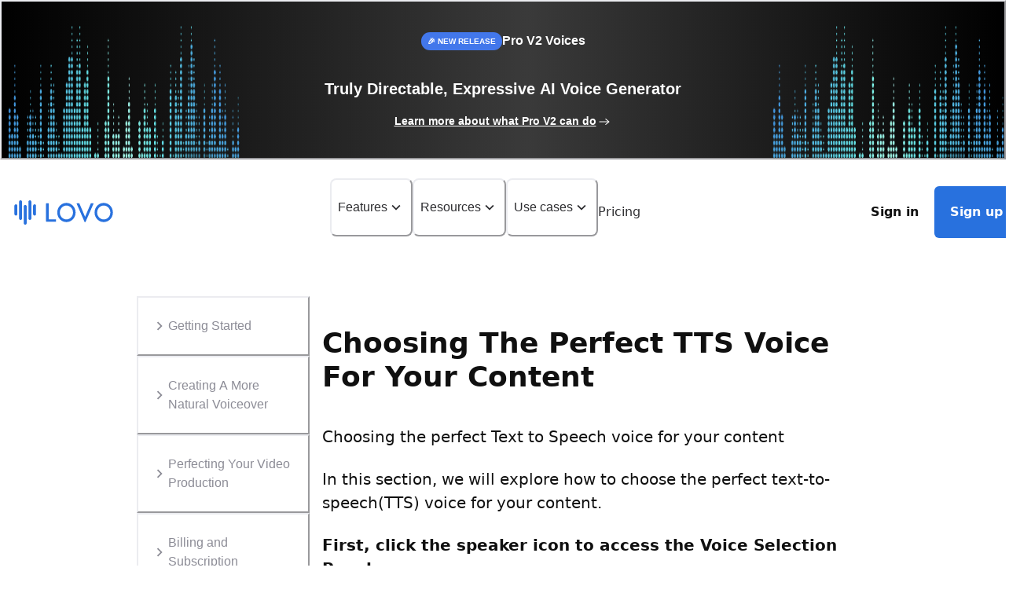

--- FILE ---
content_type: text/html; charset=utf-8
request_url: https://lovo.ai/tutorials/getting-started/choosing-the-perfect-tts-voice-for-your-content
body_size: 26873
content:
<!DOCTYPE html><html lang="en"><head><meta charSet="utf-8"/><meta charSet="utf-8"/><meta name="viewport" content="width=device-width"/><title>Tutorials: Become an expert with Genny | LOVO AI</title><meta name="description" content="Learn how to use Genny to the fullest potential to benefit your business and content production, with easy to follow tutorials!"/><meta property="og:title" content="Tutorials: Become an expert with Genny | LOVO AI"/><meta property="og:description" content="Learn how to use Genny to the fullest potential to benefit your business and content production, with easy to follow tutorials!"/><meta name="og:site_name" content="LOVO AI"/><meta property="og:url" content="https://lovo.ai/tutorials/getting-started/choosing-the-perfect-tts-voice-for-your-content"/><meta property="og:locale" content="en_US"/><meta property="og:type" content="website"/><meta property="og:image" content="https://lovo.ai/image/lovo-ai.png"/><meta property="og:image:type" content="image/png"/><meta property="og:image:alt" content="LOVO AI logo with text captivates your audience with realistic AI-generated voices. An image of LOVO AI’s platform is displayed showing AI text-to-speech."/><meta name="twitter:card" content="summary_large_image"/><meta name="twitter:site" content="LOVO AI"/><meta name="twitter:title" content="Tutorials: Become an expert with Genny | LOVO AI"/><meta name="twitter:image" content="https://lovo.ai/image/lovo-ai.png"/><meta name="apple-itunes-app" content="app-id=6753865874"/><link rel="canonical" href="https://lovo.ai/tutorials/getting-started/choosing-the-perfect-tts-voice-for-your-content"/><meta name="next-head-count" content="19"/><link rel="alternate" href="https://lovo.ai" hrefLang="x-default"/><link rel="preconnect" href="https://fonts.googleapis.com"/><link rel="preconnect" href="https://fonts.gstatic.com" crossorigin=""/><meta name="robots" content="all"/><link rel="apple-touch-icon" sizes="57x57" href="/favicons/apple-icon-57x57.png"/><link rel="apple-touch-icon" sizes="60x60" href="/favicons/apple-icon-60x60.png"/><link rel="apple-touch-icon" sizes="72x72" href="/favicons/apple-icon-72x72.png"/><link rel="apple-touch-icon" sizes="76x76" href="/favicons/apple-icon-76x76.png"/><link rel="apple-touch-icon" sizes="114x114" href="/favicons/apple-icon-114x114.png"/><link rel="apple-touch-icon" sizes="120x120" href="/favicons/apple-icon-120x120.png"/><link rel="apple-touch-icon" sizes="144x144" href="/favicons/apple-icon-144x144.png"/><link rel="apple-touch-icon" sizes="152x152" href="/favicons/apple-icon-152x152.png"/><link rel="apple-touch-icon" sizes="180x180" href="/favicons/apple-icon-180x180.png"/><link rel="apple-touch-icon" sizes="180x180" href="/favicons/apple-icon-180x180.png"/><link rel="apple-touch-icon" sizes="180x180" href="/favicons/apple-touch-precomposed.png"/><link rel="icon" type="image/png" sizes="16x16" href="/favicons/favicon-16x16.png"/><link rel="icon" type="image/png" sizes="32x32" href="/favicons/favicon-32x32.png"/><link rel="icon" type="image/png" sizes="96x96" href="/favicons/favicon-96x96.png"/><link rel="icon" type="image/png" sizes="144x144" href="/favicons/android-icon-144x144.png"/><link rel="icon" type="image/png" sizes="192x192" href="/favicons/android-icon-192x192.png"/><link rel="shortcut icon" href="/favicons/favicon.ico"/><meta name="apple-mobile-web-app-capable" content="yes"/><meta name="mobile-web-app-capable" content="yes"/><meta name="msapplication-TileImage" content="/favicons/ms-icon-144x144.png"/><meta name="msapplication-square70x70logo" content="/favicons/ms-icon-70x70.png"/><meta name="msapplication-square150x150logo" content="/favicons/ms-icon-150x150.png"/><meta name="msapplication-square144x144logo" content="/favicons/ms-icon-144x144.png"/><meta name="msapplication-square310x310logo" content="/favicons/ms-icon-310x310.png"/><link rel="preload" href="/_next/static/css/4a96be73997e34ff.css" as="style"/><link rel="stylesheet" href="/_next/static/css/4a96be73997e34ff.css" data-n-g=""/><noscript data-n-css=""></noscript><script defer="" noModule="" src="/_next/static/chunks/polyfills-42372ed130431b0a.js"></script><script src="/_next/static/chunks/webpack-0671c1588c5ef50e.js" defer=""></script><script src="/_next/static/chunks/framework-5a19d680ed45d23c.js" defer=""></script><script src="/_next/static/chunks/main-a06d7fd0f66bbd95.js" defer=""></script><script src="/_next/static/chunks/pages/_app-c786cf12f6548ccb.js" defer=""></script><script src="/_next/static/chunks/3516-52a99fbcc0348307.js" defer=""></script><script src="/_next/static/chunks/1360-47c191bb27f5b9b3.js" defer=""></script><script src="/_next/static/chunks/2013-081ff24534924034.js" defer=""></script><script src="/_next/static/chunks/4233-9a42db6920ffd39f.js" defer=""></script><script src="/_next/static/chunks/7718-f7714635750fa85d.js" defer=""></script><script src="/_next/static/chunks/pages/tutorials/%5BcategorySlug%5D/%5BpostSlug%5D-5e6fe1e61e148bcd.js" defer=""></script><script src="/_next/static/5-KU2DdWOb8ikoAu1415a/_buildManifest.js" defer=""></script><script src="/_next/static/5-KU2DdWOb8ikoAu1415a/_ssgManifest.js" defer=""></script></head><body><script id="chakra-script">!(function(){try{var a=function(c){var v="(prefers-color-scheme: dark)",h=window.matchMedia(v).matches?"dark":"light",r=c==="system"?h:c,o=document.documentElement,s=document.body,l="chakra-ui-light",d="chakra-ui-dark",i=r==="dark";return s.classList.add(i?d:l),s.classList.remove(i?l:d),o.style.colorScheme=r,o.dataset.theme=r,r},n=a,m="light",e="chakra-ui-color-mode",t=localStorage.getItem(e);t?a(t):localStorage.setItem(e,a(m))}catch(a){}})();</script><link rel="preload" as="image" imageSrcSet="/_next/image?url=https%3A%2F%2Fi0.wp.com%2Flovoai.wpcomstaging.com%2Fwp-content%2Fuploads%2F2023%2F01%2FUntitled-design-22.gif%3Fresize%3D1920%252C1080%26ssl%3D1&amp;w=440&amp;q=75 440w, /_next/image?url=https%3A%2F%2Fi0.wp.com%2Flovoai.wpcomstaging.com%2Fwp-content%2Fuploads%2F2023%2F01%2FUntitled-design-22.gif%3Fresize%3D1920%252C1080%26ssl%3D1&amp;w=440&amp;q=75 440w, /_next/image?url=https%3A%2F%2Fi0.wp.com%2Flovoai.wpcomstaging.com%2Fwp-content%2Fuploads%2F2023%2F01%2FUntitled-design-22.gif%3Fresize%3D1920%252C1080%26ssl%3D1&amp;w=640&amp;q=75 640w, /_next/image?url=https%3A%2F%2Fi0.wp.com%2Flovoai.wpcomstaging.com%2Fwp-content%2Fuploads%2F2023%2F01%2FUntitled-design-22.gif%3Fresize%3D1920%252C1080%26ssl%3D1&amp;w=750&amp;q=75 750w, /_next/image?url=https%3A%2F%2Fi0.wp.com%2Flovoai.wpcomstaging.com%2Fwp-content%2Fuploads%2F2023%2F01%2FUntitled-design-22.gif%3Fresize%3D1920%252C1080%26ssl%3D1&amp;w=828&amp;q=75 828w, /_next/image?url=https%3A%2F%2Fi0.wp.com%2Flovoai.wpcomstaging.com%2Fwp-content%2Fuploads%2F2023%2F01%2FUntitled-design-22.gif%3Fresize%3D1920%252C1080%26ssl%3D1&amp;w=1080&amp;q=75 1080w, /_next/image?url=https%3A%2F%2Fi0.wp.com%2Flovoai.wpcomstaging.com%2Fwp-content%2Fuploads%2F2023%2F01%2FUntitled-design-22.gif%3Fresize%3D1920%252C1080%26ssl%3D1&amp;w=1440&amp;q=75 1440w, /_next/image?url=https%3A%2F%2Fi0.wp.com%2Flovoai.wpcomstaging.com%2Fwp-content%2Fuploads%2F2023%2F01%2FUntitled-design-22.gif%3Fresize%3D1920%252C1080%26ssl%3D1&amp;w=2048&amp;q=75 2048w" imageSizes="
                (max-width: 640px) 100vw,
                (max-width: 768px) 720px,
                720px
              "/><link rel="preload" as="image" imageSrcSet="/_next/image?url=https%3A%2F%2Fi0.wp.com%2Flovoai.wpcomstaging.com%2Fwp-content%2Fuploads%2F2023%2F01%2FScreenshot-2024-07-31-at-2.57.17-PM.png%3Fresize%3D2048%252C1101%26ssl%3D1&amp;w=440&amp;q=75 440w, /_next/image?url=https%3A%2F%2Fi0.wp.com%2Flovoai.wpcomstaging.com%2Fwp-content%2Fuploads%2F2023%2F01%2FScreenshot-2024-07-31-at-2.57.17-PM.png%3Fresize%3D2048%252C1101%26ssl%3D1&amp;w=440&amp;q=75 440w, /_next/image?url=https%3A%2F%2Fi0.wp.com%2Flovoai.wpcomstaging.com%2Fwp-content%2Fuploads%2F2023%2F01%2FScreenshot-2024-07-31-at-2.57.17-PM.png%3Fresize%3D2048%252C1101%26ssl%3D1&amp;w=640&amp;q=75 640w, /_next/image?url=https%3A%2F%2Fi0.wp.com%2Flovoai.wpcomstaging.com%2Fwp-content%2Fuploads%2F2023%2F01%2FScreenshot-2024-07-31-at-2.57.17-PM.png%3Fresize%3D2048%252C1101%26ssl%3D1&amp;w=750&amp;q=75 750w, /_next/image?url=https%3A%2F%2Fi0.wp.com%2Flovoai.wpcomstaging.com%2Fwp-content%2Fuploads%2F2023%2F01%2FScreenshot-2024-07-31-at-2.57.17-PM.png%3Fresize%3D2048%252C1101%26ssl%3D1&amp;w=828&amp;q=75 828w, /_next/image?url=https%3A%2F%2Fi0.wp.com%2Flovoai.wpcomstaging.com%2Fwp-content%2Fuploads%2F2023%2F01%2FScreenshot-2024-07-31-at-2.57.17-PM.png%3Fresize%3D2048%252C1101%26ssl%3D1&amp;w=1080&amp;q=75 1080w, /_next/image?url=https%3A%2F%2Fi0.wp.com%2Flovoai.wpcomstaging.com%2Fwp-content%2Fuploads%2F2023%2F01%2FScreenshot-2024-07-31-at-2.57.17-PM.png%3Fresize%3D2048%252C1101%26ssl%3D1&amp;w=1440&amp;q=75 1440w, /_next/image?url=https%3A%2F%2Fi0.wp.com%2Flovoai.wpcomstaging.com%2Fwp-content%2Fuploads%2F2023%2F01%2FScreenshot-2024-07-31-at-2.57.17-PM.png%3Fresize%3D2048%252C1101%26ssl%3D1&amp;w=2048&amp;q=75 2048w" imageSizes="
                (max-width: 640px) 100vw,
                (max-width: 768px) 720px,
                720px
              "/><link rel="preload" as="image" imageSrcSet="/_next/image?url=https%3A%2F%2Fi0.wp.com%2Flovoai.wpcomstaging.com%2Fwp-content%2Fuploads%2F2023%2F01%2FUntitled-design-23.gif%3Fresize%3D1920%252C1080%26ssl%3D1&amp;w=440&amp;q=75 440w, /_next/image?url=https%3A%2F%2Fi0.wp.com%2Flovoai.wpcomstaging.com%2Fwp-content%2Fuploads%2F2023%2F01%2FUntitled-design-23.gif%3Fresize%3D1920%252C1080%26ssl%3D1&amp;w=440&amp;q=75 440w, /_next/image?url=https%3A%2F%2Fi0.wp.com%2Flovoai.wpcomstaging.com%2Fwp-content%2Fuploads%2F2023%2F01%2FUntitled-design-23.gif%3Fresize%3D1920%252C1080%26ssl%3D1&amp;w=640&amp;q=75 640w, /_next/image?url=https%3A%2F%2Fi0.wp.com%2Flovoai.wpcomstaging.com%2Fwp-content%2Fuploads%2F2023%2F01%2FUntitled-design-23.gif%3Fresize%3D1920%252C1080%26ssl%3D1&amp;w=750&amp;q=75 750w, /_next/image?url=https%3A%2F%2Fi0.wp.com%2Flovoai.wpcomstaging.com%2Fwp-content%2Fuploads%2F2023%2F01%2FUntitled-design-23.gif%3Fresize%3D1920%252C1080%26ssl%3D1&amp;w=828&amp;q=75 828w, /_next/image?url=https%3A%2F%2Fi0.wp.com%2Flovoai.wpcomstaging.com%2Fwp-content%2Fuploads%2F2023%2F01%2FUntitled-design-23.gif%3Fresize%3D1920%252C1080%26ssl%3D1&amp;w=1080&amp;q=75 1080w, /_next/image?url=https%3A%2F%2Fi0.wp.com%2Flovoai.wpcomstaging.com%2Fwp-content%2Fuploads%2F2023%2F01%2FUntitled-design-23.gif%3Fresize%3D1920%252C1080%26ssl%3D1&amp;w=1440&amp;q=75 1440w, /_next/image?url=https%3A%2F%2Fi0.wp.com%2Flovoai.wpcomstaging.com%2Fwp-content%2Fuploads%2F2023%2F01%2FUntitled-design-23.gif%3Fresize%3D1920%252C1080%26ssl%3D1&amp;w=2048&amp;q=75 2048w" imageSizes="
                (max-width: 640px) 100vw,
                (max-width: 768px) 720px,
                720px
              "/><link rel="preload" as="image" imageSrcSet="/_next/image?url=https%3A%2F%2Fi0.wp.com%2Flovoai.wpcomstaging.com%2Fwp-content%2Fuploads%2F2023%2F01%2FUntitled-design-24.gif%3Fresize%3D1920%252C1080%26ssl%3D1&amp;w=440&amp;q=75 440w, /_next/image?url=https%3A%2F%2Fi0.wp.com%2Flovoai.wpcomstaging.com%2Fwp-content%2Fuploads%2F2023%2F01%2FUntitled-design-24.gif%3Fresize%3D1920%252C1080%26ssl%3D1&amp;w=440&amp;q=75 440w, /_next/image?url=https%3A%2F%2Fi0.wp.com%2Flovoai.wpcomstaging.com%2Fwp-content%2Fuploads%2F2023%2F01%2FUntitled-design-24.gif%3Fresize%3D1920%252C1080%26ssl%3D1&amp;w=640&amp;q=75 640w, /_next/image?url=https%3A%2F%2Fi0.wp.com%2Flovoai.wpcomstaging.com%2Fwp-content%2Fuploads%2F2023%2F01%2FUntitled-design-24.gif%3Fresize%3D1920%252C1080%26ssl%3D1&amp;w=750&amp;q=75 750w, /_next/image?url=https%3A%2F%2Fi0.wp.com%2Flovoai.wpcomstaging.com%2Fwp-content%2Fuploads%2F2023%2F01%2FUntitled-design-24.gif%3Fresize%3D1920%252C1080%26ssl%3D1&amp;w=828&amp;q=75 828w, /_next/image?url=https%3A%2F%2Fi0.wp.com%2Flovoai.wpcomstaging.com%2Fwp-content%2Fuploads%2F2023%2F01%2FUntitled-design-24.gif%3Fresize%3D1920%252C1080%26ssl%3D1&amp;w=1080&amp;q=75 1080w, /_next/image?url=https%3A%2F%2Fi0.wp.com%2Flovoai.wpcomstaging.com%2Fwp-content%2Fuploads%2F2023%2F01%2FUntitled-design-24.gif%3Fresize%3D1920%252C1080%26ssl%3D1&amp;w=1440&amp;q=75 1440w, /_next/image?url=https%3A%2F%2Fi0.wp.com%2Flovoai.wpcomstaging.com%2Fwp-content%2Fuploads%2F2023%2F01%2FUntitled-design-24.gif%3Fresize%3D1920%252C1080%26ssl%3D1&amp;w=2048&amp;q=75 2048w" imageSizes="
                (max-width: 640px) 100vw,
                (max-width: 768px) 720px,
                720px
              "/><div id="__next"><style data-emotion="css-global blygdx">:host,:root,[data-theme]{--chakra-ring-inset:var(--chakra-empty,/*!*/ /*!*/);--chakra-ring-offset-width:0px;--chakra-ring-offset-color:#fff;--chakra-ring-color:rgba(66, 153, 225, 0.6);--chakra-ring-offset-shadow:0 0 #0000;--chakra-ring-shadow:0 0 #0000;--chakra-space-x-reverse:0;--chakra-space-y-reverse:0;--chakra-colors-transparent:transparent;--chakra-colors-current:currentColor;--chakra-colors-black:#000000;--chakra-colors-white:#FFFFFF;--chakra-colors-whiteAlpha-50:rgba(255, 255, 255, 0.04);--chakra-colors-whiteAlpha-100:rgba(255, 255, 255, 0.06);--chakra-colors-whiteAlpha-200:rgba(255, 255, 255, 0.08);--chakra-colors-whiteAlpha-300:rgba(255, 255, 255, 0.16);--chakra-colors-whiteAlpha-400:rgba(255, 255, 255, 0.24);--chakra-colors-whiteAlpha-500:rgba(255, 255, 255, 0.36);--chakra-colors-whiteAlpha-600:rgba(255, 255, 255, 0.48);--chakra-colors-whiteAlpha-700:rgba(255, 255, 255, 0.64);--chakra-colors-whiteAlpha-800:rgba(255, 255, 255, 0.80);--chakra-colors-whiteAlpha-900:rgba(255, 255, 255, 0.92);--chakra-colors-blackAlpha-50:rgba(0, 0, 0, 0.04);--chakra-colors-blackAlpha-100:rgba(0, 0, 0, 0.06);--chakra-colors-blackAlpha-200:rgba(0, 0, 0, 0.08);--chakra-colors-blackAlpha-300:rgba(0, 0, 0, 0.16);--chakra-colors-blackAlpha-400:rgba(0, 0, 0, 0.24);--chakra-colors-blackAlpha-500:rgba(0, 0, 0, 0.36);--chakra-colors-blackAlpha-600:rgba(0, 0, 0, 0.48);--chakra-colors-blackAlpha-700:rgba(0, 0, 0, 0.64);--chakra-colors-blackAlpha-800:rgba(0, 0, 0, 0.80);--chakra-colors-blackAlpha-900:rgba(0, 0, 0, 0.92);--chakra-colors-gray-50:#FCFCFC;--chakra-colors-gray-100:#F5F6F7;--chakra-colors-gray-200:#EBECF0;--chakra-colors-gray-300:#DADCE0;--chakra-colors-gray-400:#B6B8BF;--chakra-colors-gray-500:#8C8C96;--chakra-colors-gray-600:#606069;--chakra-colors-gray-700:#44444A;--chakra-colors-gray-800:#2D2D30;--chakra-colors-gray-900:#242427;--chakra-colors-red-50:#FFF5F5;--chakra-colors-red-100:#FED7D7;--chakra-colors-red-200:#FEB2B2;--chakra-colors-red-300:#FC8181;--chakra-colors-red-400:#F56565;--chakra-colors-red-500:#E53E3E;--chakra-colors-red-600:#C53030;--chakra-colors-red-700:#9B2C2C;--chakra-colors-red-800:#822727;--chakra-colors-red-900:#63171B;--chakra-colors-orange-50:#FFFAF0;--chakra-colors-orange-100:#FEEBC8;--chakra-colors-orange-200:#FBD38D;--chakra-colors-orange-300:#F6AD55;--chakra-colors-orange-400:#ED8936;--chakra-colors-orange-500:#DD6B20;--chakra-colors-orange-600:#C05621;--chakra-colors-orange-700:#9C4221;--chakra-colors-orange-800:#7B341E;--chakra-colors-orange-900:#652B19;--chakra-colors-yellow-50:#FFFFF0;--chakra-colors-yellow-100:#FEFCBF;--chakra-colors-yellow-200:#FAF089;--chakra-colors-yellow-300:#F6E05E;--chakra-colors-yellow-400:#ECC94B;--chakra-colors-yellow-500:#D69E2E;--chakra-colors-yellow-600:#B7791F;--chakra-colors-yellow-700:#975A16;--chakra-colors-yellow-800:#744210;--chakra-colors-yellow-900:#5F370E;--chakra-colors-green-50:#F0FFF4;--chakra-colors-green-100:#C6F6D5;--chakra-colors-green-200:#9AE6B4;--chakra-colors-green-300:#68D391;--chakra-colors-green-400:#48BB78;--chakra-colors-green-500:#38A169;--chakra-colors-green-600:#2F855A;--chakra-colors-green-700:#276749;--chakra-colors-green-800:#22543D;--chakra-colors-green-900:#1C4532;--chakra-colors-teal-50:#E6FFFA;--chakra-colors-teal-100:#B2F5EA;--chakra-colors-teal-200:#81E6D9;--chakra-colors-teal-300:#4FD1C5;--chakra-colors-teal-400:#38B2AC;--chakra-colors-teal-500:#319795;--chakra-colors-teal-600:#2C7A7B;--chakra-colors-teal-700:#285E61;--chakra-colors-teal-800:#234E52;--chakra-colors-teal-900:#1D4044;--chakra-colors-blue-50:#ebf8ff;--chakra-colors-blue-100:#E1E8FA;--chakra-colors-blue-200:#C8DAF5;--chakra-colors-blue-300:#A7C4F0;--chakra-colors-blue-400:#83AEEF;--chakra-colors-blue-500:#4C8EF1;--chakra-colors-blue-600:#2871DE;--chakra-colors-blue-700:#0956C8;--chakra-colors-blue-800:#2C4EB1;--chakra-colors-blue-900:#4B567A;--chakra-colors-cyan-50:#EDFDFD;--chakra-colors-cyan-100:#C4F1F9;--chakra-colors-cyan-200:#9DECF9;--chakra-colors-cyan-300:#76E4F7;--chakra-colors-cyan-400:#0BC5EA;--chakra-colors-cyan-500:#00B5D8;--chakra-colors-cyan-600:#00A3C4;--chakra-colors-cyan-700:#0987A0;--chakra-colors-cyan-800:#086F83;--chakra-colors-cyan-900:#065666;--chakra-colors-purple-50:#FAF5FF;--chakra-colors-purple-100:#E9D8FD;--chakra-colors-purple-200:#D6BCFA;--chakra-colors-purple-300:#B794F4;--chakra-colors-purple-400:#9F7AEA;--chakra-colors-purple-500:#704CFF;--chakra-colors-purple-600:#6B46C1;--chakra-colors-purple-700:#553C9A;--chakra-colors-purple-800:#44337A;--chakra-colors-purple-900:#322659;--chakra-colors-pink-50:#FFF5F7;--chakra-colors-pink-100:#FED7E2;--chakra-colors-pink-200:#FBB6CE;--chakra-colors-pink-300:#F687B3;--chakra-colors-pink-400:#ED64A6;--chakra-colors-pink-500:#D53F8C;--chakra-colors-pink-600:#B83280;--chakra-colors-pink-700:#97266D;--chakra-colors-pink-800:#702459;--chakra-colors-pink-900:#521B41;--chakra-colors-grayscale-50:#F0F2F5;--chakra-colors-grayscale-100:#EFEFEF;--chakra-colors-grayscale-200:#D8D8D8;--chakra-colors-grayscale-300:#CECECE;--chakra-colors-grayscale-400:#B2B2B8;--chakra-colors-grayscale-500:#8A8A94;--chakra-colors-grayscale-600:#676771;--chakra-colors-grayscale-700:#505057;--chakra-colors-grayscale-800:#323236;--chakra-colors-grayscale-900:#242427;--chakra-colors-grayscale-white:#FFFFFF;--chakra-colors-grayscale-black:#101010;--chakra-colors-grayscale-pureBlack:#000000;--chakra-colors-skyBlue-100:#E2F2F6;--chakra-colors-skyBlue-200:#C8EDF5;--chakra-colors-skyBlue-300:#ABE4F0;--chakra-colors-skyBlue-400:#85DDF0;--chakra-colors-skyBlue-500:#46BCEF;--chakra-colors-skyBlue-600:#27AADC;--chakra-colors-skyBlue-700:#2E91C5;--chakra-colors-skyBlue-800:#2585B5;--chakra-colors-skyBlue-900:#49637A;--chakra-borders-none:0;--chakra-borders-1px:1px solid;--chakra-borders-2px:2px solid;--chakra-borders-4px:4px solid;--chakra-borders-8px:8px solid;--chakra-fonts-heading:-apple-system,BlinkMacSystemFont,system-ui,Roboto,"Helvetica Neue","Segoe UI","Apple SD Gothic Neo","Noto Sans KR",sans-serif,"Malgun Gothic","Apple Color Emoji","Segoe UI Emoji","Segoe UI Symbol";--chakra-fonts-body:-apple-system,BlinkMacSystemFont,system-ui,Roboto,"Helvetica Neue","Segoe UI","Apple SD Gothic Neo","Noto Sans KR",sans-serif,"Malgun Gothic","Apple Color Emoji","Segoe UI Emoji","Segoe UI Symbol";--chakra-fonts-mono:SFMono-Regular,Menlo,Monaco,Consolas,"Liberation Mono","Courier New",monospace;--chakra-fontSizes-3xs:0.45rem;--chakra-fontSizes-2xs:0.625rem;--chakra-fontSizes-xs:0.75rem;--chakra-fontSizes-sm:0.875rem;--chakra-fontSizes-md:1rem;--chakra-fontSizes-lg:1.125rem;--chakra-fontSizes-xl:1.25rem;--chakra-fontSizes-2xl:1.5rem;--chakra-fontSizes-3xl:1.875rem;--chakra-fontSizes-4xl:2.25rem;--chakra-fontSizes-5xl:3rem;--chakra-fontSizes-6xl:3.75rem;--chakra-fontSizes-7xl:4.5rem;--chakra-fontSizes-8xl:6rem;--chakra-fontSizes-9xl:8rem;--chakra-fontWeights-hairline:100;--chakra-fontWeights-thin:200;--chakra-fontWeights-light:300;--chakra-fontWeights-normal:400;--chakra-fontWeights-medium:500;--chakra-fontWeights-semibold:600;--chakra-fontWeights-bold:700;--chakra-fontWeights-extrabold:800;--chakra-fontWeights-black:900;--chakra-letterSpacings-tighter:-0.05em;--chakra-letterSpacings-tight:-0.025em;--chakra-letterSpacings-normal:0;--chakra-letterSpacings-wide:0.025em;--chakra-letterSpacings-wider:0.05em;--chakra-letterSpacings-widest:0.1em;--chakra-lineHeights-3:.75rem;--chakra-lineHeights-4:1rem;--chakra-lineHeights-5:1.25rem;--chakra-lineHeights-6:1.5rem;--chakra-lineHeights-7:1.75rem;--chakra-lineHeights-8:2rem;--chakra-lineHeights-9:2.25rem;--chakra-lineHeights-10:2.5rem;--chakra-lineHeights-normal:normal;--chakra-lineHeights-none:1;--chakra-lineHeights-shorter:1.25;--chakra-lineHeights-short:1.375;--chakra-lineHeights-base:1.5;--chakra-lineHeights-tall:1.625;--chakra-lineHeights-taller:2;--chakra-radii-none:0;--chakra-radii-sm:0.125rem;--chakra-radii-base:0.25rem;--chakra-radii-md:0.375rem;--chakra-radii-lg:0.5rem;--chakra-radii-xl:0.75rem;--chakra-radii-2xl:1rem;--chakra-radii-3xl:1.5rem;--chakra-radii-full:9999px;--chakra-space-1:0.25rem;--chakra-space-2:0.5rem;--chakra-space-3:0.75rem;--chakra-space-4:1rem;--chakra-space-5:1.25rem;--chakra-space-6:1.5rem;--chakra-space-7:1.75rem;--chakra-space-8:2rem;--chakra-space-9:2.25rem;--chakra-space-10:2.5rem;--chakra-space-12:3rem;--chakra-space-14:3.5rem;--chakra-space-16:4rem;--chakra-space-20:5rem;--chakra-space-24:6rem;--chakra-space-28:7rem;--chakra-space-32:8rem;--chakra-space-36:9rem;--chakra-space-40:10rem;--chakra-space-44:11rem;--chakra-space-48:12rem;--chakra-space-52:13rem;--chakra-space-56:14rem;--chakra-space-60:15rem;--chakra-space-64:16rem;--chakra-space-72:18rem;--chakra-space-80:20rem;--chakra-space-96:24rem;--chakra-space-px:1px;--chakra-space-0-5:0.125rem;--chakra-space-1-5:0.375rem;--chakra-space-2-5:0.625rem;--chakra-space-3-5:0.875rem;--chakra-shadows-xs:0 0 0 1px rgba(0, 0, 0, 0.05);--chakra-shadows-sm:0 1px 2px 0 rgba(0, 0, 0, 0.05);--chakra-shadows-base:0 1px 3px 0 rgba(0, 0, 0, 0.1),0 1px 2px 0 rgba(0, 0, 0, 0.06);--chakra-shadows-md:0 4px 6px -1px rgba(0, 0, 0, 0.1),0 2px 4px -1px rgba(0, 0, 0, 0.06);--chakra-shadows-lg:0 10px 15px -3px rgba(0, 0, 0, 0.1),0 4px 6px -2px rgba(0, 0, 0, 0.05);--chakra-shadows-xl:0 20px 25px -5px rgba(0, 0, 0, 0.1),0 10px 10px -5px rgba(0, 0, 0, 0.04);--chakra-shadows-2xl:0 25px 50px -12px rgba(0, 0, 0, 0.25);--chakra-shadows-outline:0 0 0 3px rgba(66, 153, 225, 0.6);--chakra-shadows-inner:inset 0 2px 4px 0 rgba(0,0,0,0.06);--chakra-shadows-none:none;--chakra-shadows-dark-lg:rgba(0, 0, 0, 0.1) 0px 0px 0px 1px,rgba(0, 0, 0, 0.2) 0px 5px 10px,rgba(0, 0, 0, 0.4) 0px 15px 40px;--chakra-sizes-1:0.25rem;--chakra-sizes-2:0.5rem;--chakra-sizes-3:0.75rem;--chakra-sizes-4:1rem;--chakra-sizes-5:1.25rem;--chakra-sizes-6:1.5rem;--chakra-sizes-7:1.75rem;--chakra-sizes-8:2rem;--chakra-sizes-9:2.25rem;--chakra-sizes-10:2.5rem;--chakra-sizes-12:3rem;--chakra-sizes-14:3.5rem;--chakra-sizes-16:4rem;--chakra-sizes-20:5rem;--chakra-sizes-24:6rem;--chakra-sizes-28:7rem;--chakra-sizes-32:8rem;--chakra-sizes-36:9rem;--chakra-sizes-40:10rem;--chakra-sizes-44:11rem;--chakra-sizes-48:12rem;--chakra-sizes-52:13rem;--chakra-sizes-56:14rem;--chakra-sizes-60:15rem;--chakra-sizes-64:16rem;--chakra-sizes-72:18rem;--chakra-sizes-80:20rem;--chakra-sizes-96:24rem;--chakra-sizes-px:1px;--chakra-sizes-0-5:0.125rem;--chakra-sizes-1-5:0.375rem;--chakra-sizes-2-5:0.625rem;--chakra-sizes-3-5:0.875rem;--chakra-sizes-max:max-content;--chakra-sizes-min:min-content;--chakra-sizes-full:100%;--chakra-sizes-3xs:14rem;--chakra-sizes-2xs:16rem;--chakra-sizes-xs:20rem;--chakra-sizes-sm:24rem;--chakra-sizes-md:28rem;--chakra-sizes-lg:32rem;--chakra-sizes-xl:36rem;--chakra-sizes-2xl:42rem;--chakra-sizes-3xl:48rem;--chakra-sizes-4xl:56rem;--chakra-sizes-5xl:64rem;--chakra-sizes-6xl:72rem;--chakra-sizes-7xl:80rem;--chakra-sizes-8xl:90rem;--chakra-sizes-prose:60ch;--chakra-sizes-container-sm:640px;--chakra-sizes-container-md:768px;--chakra-sizes-container-lg:1024px;--chakra-sizes-container-xl:1280px;--chakra-zIndices-hide:-1;--chakra-zIndices-auto:auto;--chakra-zIndices-base:0;--chakra-zIndices-docked:10;--chakra-zIndices-dropdown:1000;--chakra-zIndices-sticky:1100;--chakra-zIndices-banner:1200;--chakra-zIndices-overlay:1300;--chakra-zIndices-modal:1400;--chakra-zIndices-popover:1500;--chakra-zIndices-skipLink:1600;--chakra-zIndices-toast:1700;--chakra-zIndices-tooltip:1800;--chakra-transition-property-common:background-color,border-color,color,fill,stroke,opacity,box-shadow,transform;--chakra-transition-property-colors:background-color,border-color,color,fill,stroke;--chakra-transition-property-dimensions:width,height;--chakra-transition-property-position:left,right,top,bottom;--chakra-transition-property-background:background-color,background-image,background-position;--chakra-transition-easing-ease-in:cubic-bezier(0.4, 0, 1, 1);--chakra-transition-easing-ease-out:cubic-bezier(0, 0, 0.2, 1);--chakra-transition-easing-ease-in-out:cubic-bezier(0.4, 0, 0.2, 1);--chakra-transition-duration-ultra-fast:50ms;--chakra-transition-duration-faster:100ms;--chakra-transition-duration-fast:150ms;--chakra-transition-duration-normal:200ms;--chakra-transition-duration-slow:300ms;--chakra-transition-duration-slower:400ms;--chakra-transition-duration-ultra-slow:500ms;--chakra-blur-none:0;--chakra-blur-sm:4px;--chakra-blur-base:8px;--chakra-blur-md:12px;--chakra-blur-lg:16px;--chakra-blur-xl:24px;--chakra-blur-2xl:40px;--chakra-blur-3xl:64px;--chakra-breakpoints-base:0em;--chakra-breakpoints-sm:360px;--chakra-breakpoints-md:768px;--chakra-breakpoints-lg:1024px;--chakra-breakpoints-xl:1440px;--chakra-breakpoints-2xl:96em;}.chakra-ui-light :host:not([data-theme]),.chakra-ui-light :root:not([data-theme]),.chakra-ui-light [data-theme]:not([data-theme]),[data-theme=light] :host:not([data-theme]),[data-theme=light] :root:not([data-theme]),[data-theme=light] [data-theme]:not([data-theme]),:host[data-theme=light],:root[data-theme=light],[data-theme][data-theme=light]{--chakra-colors-chakra-body-text:var(--chakra-colors-gray-800);--chakra-colors-chakra-body-bg:var(--chakra-colors-white);--chakra-colors-chakra-border-color:var(--chakra-colors-gray-200);--chakra-colors-chakra-inverse-text:var(--chakra-colors-white);--chakra-colors-chakra-subtle-bg:var(--chakra-colors-gray-100);--chakra-colors-chakra-subtle-text:var(--chakra-colors-gray-600);--chakra-colors-chakra-placeholder-color:var(--chakra-colors-gray-500);}.chakra-ui-dark :host:not([data-theme]),.chakra-ui-dark :root:not([data-theme]),.chakra-ui-dark [data-theme]:not([data-theme]),[data-theme=dark] :host:not([data-theme]),[data-theme=dark] :root:not([data-theme]),[data-theme=dark] [data-theme]:not([data-theme]),:host[data-theme=dark],:root[data-theme=dark],[data-theme][data-theme=dark]{--chakra-colors-chakra-body-text:var(--chakra-colors-whiteAlpha-900);--chakra-colors-chakra-body-bg:var(--chakra-colors-gray-800);--chakra-colors-chakra-border-color:var(--chakra-colors-whiteAlpha-300);--chakra-colors-chakra-inverse-text:var(--chakra-colors-gray-800);--chakra-colors-chakra-subtle-bg:var(--chakra-colors-gray-700);--chakra-colors-chakra-subtle-text:var(--chakra-colors-gray-400);--chakra-colors-chakra-placeholder-color:var(--chakra-colors-whiteAlpha-400);}</style><style data-emotion="css-global fubdgu">html{line-height:1.5;-webkit-text-size-adjust:100%;font-family:system-ui,sans-serif;-webkit-font-smoothing:antialiased;text-rendering:optimizeLegibility;-moz-osx-font-smoothing:grayscale;touch-action:manipulation;}body{position:relative;min-height:100%;margin:0;font-feature-settings:"kern";}:where(*, *::before, *::after){border-width:0;border-style:solid;box-sizing:border-box;word-wrap:break-word;}main{display:block;}hr{border-top-width:1px;box-sizing:content-box;height:0;overflow:visible;}:where(pre, code, kbd,samp){font-family:SFMono-Regular,Menlo,Monaco,Consolas,monospace;font-size:1em;}a{background-color:transparent;color:inherit;-webkit-text-decoration:inherit;text-decoration:inherit;}abbr[title]{border-bottom:none;-webkit-text-decoration:underline;text-decoration:underline;-webkit-text-decoration:underline dotted;-webkit-text-decoration:underline dotted;text-decoration:underline dotted;}:where(b, strong){font-weight:bold;}small{font-size:80%;}:where(sub,sup){font-size:75%;line-height:0;position:relative;vertical-align:baseline;}sub{bottom:-0.25em;}sup{top:-0.5em;}img{border-style:none;}:where(button, input, optgroup, select, textarea){font-family:inherit;font-size:100%;line-height:1.15;margin:0;}:where(button, input){overflow:visible;}:where(button, select){text-transform:none;}:where(
          button::-moz-focus-inner,
          [type="button"]::-moz-focus-inner,
          [type="reset"]::-moz-focus-inner,
          [type="submit"]::-moz-focus-inner
        ){border-style:none;padding:0;}fieldset{padding:0.35em 0.75em 0.625em;}legend{box-sizing:border-box;color:inherit;display:table;max-width:100%;padding:0;white-space:normal;}progress{vertical-align:baseline;}textarea{overflow:auto;}:where([type="checkbox"], [type="radio"]){box-sizing:border-box;padding:0;}input[type="number"]::-webkit-inner-spin-button,input[type="number"]::-webkit-outer-spin-button{-webkit-appearance:none!important;}input[type="number"]{-moz-appearance:textfield;}input[type="search"]{-webkit-appearance:textfield;outline-offset:-2px;}input[type="search"]::-webkit-search-decoration{-webkit-appearance:none!important;}::-webkit-file-upload-button{-webkit-appearance:button;font:inherit;}details{display:block;}summary{display:-webkit-box;display:-webkit-list-item;display:-ms-list-itembox;display:list-item;}template{display:none;}[hidden]{display:none!important;}:where(
          blockquote,
          dl,
          dd,
          h1,
          h2,
          h3,
          h4,
          h5,
          h6,
          hr,
          figure,
          p,
          pre
        ){margin:0;}button{background:transparent;padding:0;}fieldset{margin:0;padding:0;}:where(ol, ul){margin:0;padding:0;}textarea{resize:vertical;}:where(button, [role="button"]){cursor:pointer;}button::-moz-focus-inner{border:0!important;}table{border-collapse:collapse;}:where(h1, h2, h3, h4, h5, h6){font-size:inherit;font-weight:inherit;}:where(button, input, optgroup, select, textarea){padding:0;line-height:inherit;color:inherit;}:where(img, svg, video, canvas, audio, iframe, embed, object){display:block;}:where(img, video){max-width:100%;height:auto;}[data-js-focus-visible] :focus:not([data-focus-visible-added]):not(
          [data-focus-visible-disabled]
        ){outline:none;box-shadow:none;}select::-ms-expand{display:none;}:root,:host{--chakra-vh:100vh;}@supports (height: -webkit-fill-available){:root,:host{--chakra-vh:-webkit-fill-available;}}@supports (height: -moz-fill-available){:root,:host{--chakra-vh:-moz-fill-available;}}@supports (height: 100dvh){:root,:host{--chakra-vh:100dvh;}}</style><style data-emotion="css-global 1fry6b9">body{font-family:var(--chakra-fonts-body);color:var(--chakra-colors-grayscale-black);background:var(--chakra-colors-grayscale-white);transition-property:background-color;transition-duration:var(--chakra-transition-duration-normal);line-height:var(--chakra-lineHeights-base);}*::-webkit-input-placeholder{color:var(--chakra-colors-chakra-placeholder-color);}*::-moz-placeholder{color:var(--chakra-colors-chakra-placeholder-color);}*:-ms-input-placeholder{color:var(--chakra-colors-chakra-placeholder-color);}*::placeholder{color:var(--chakra-colors-chakra-placeholder-color);}*,*::before,::after{border-color:var(--chakra-colors-chakra-border-color);}html{font-size:16px;background:var(--chakra-colors-grayscale-white);}li{list-style-type:none;}.post-content{font-size:18px;}@media screen and (min-width: 768px){.post-content{font-size:20px;}}.post-content .wp-block-heading{font-weight:300;line-height:1.4;}.post-content h2{font-size:2rem;}.post-content h3{font-size:1.75rem;}.post-content h4{font-size:1.5rem;}.post-content h5{font-size:1rem;}.post-content figure{margin-bottom:1em;}.post-content .wp-block-image{text-align:center;}.post-content .wp-block-image figcaption{margin-top:0.5em;margin-bottom:1em;}.post-content .wp-block-image img{height:auto;max-width:100%;vertical-align:bottom;}.post-content .wp-block-quote{border-left:1px solid #2871DE;padding-left:min(30px, 5vw);}.post-content>*+*{margin-block-start:1.5rem;}.post-content .wp-block-buttons{display:-webkit-box;display:-webkit-flex;display:-ms-flexbox;display:flex;}.post-content .wp-block-button{border-radius:12px;background-color:#2871DE;color:#FFFFFF;cursor:pointer;}.post-content .wp-block-button:hover,.post-content .wp-block-button[data-hover]{background-color:#4C8EF1;color:#FFFFFF;}.post-content .wp-block-button__link{font-size:18px;padding:12px 32px;display:block;text-align:center;-webkit-text-decoration:none;text-decoration:none;font-weight:700;color:#FFFFFF;line-height:26px;}.post-content a{-webkit-text-decoration:underline;text-decoration:underline;text-underline-offset:0.15em;cursor:pointer;color:#2871DE;}.post-content ol{padding-left:calc(2 * min(30px, 5vw));list-style-type:decimal;}.post-content ul{padding-left:calc(2 * min(30px, 5vw));list-style-type:disc;}.post-content li{list-style-type:inherit;}.post-content .youtube-player{width:100%;height:100%;aspect-ratio:16/9;}</style><div class="css-0"><style data-emotion="css 1dtnpo0">.css-1dtnpo0{z-index:var(--chakra-zIndices-sticky);position:-webkit-sticky;position:sticky;-webkit-transition:top 0.3s;transition:top 0.3s;width:var(--chakra-sizes-full);top:0px;-webkit-backdrop-filter:blur(7px);backdrop-filter:blur(7px);background:rgba(255, 255, 255, 0.8);}</style><div class="css-1dtnpo0"><style data-emotion="css 1fxmxbc">.css-1fxmxbc{width:var(--chakra-sizes-full);background:url(/image/banners/pro-v2-banner-bg.png) left bottom no-repeat,url(/image/banners/pro-v2-banner-bg.png) right bottom no-repeat,linear-gradient(90deg, #000 0%, #3A3A3A 52.4%, #000 100%);-webkit-background-size:28% 65.83%,28% 65.83%,100% 100%;background-size:28% 65.83%,28% 65.83%,100% 100%;position:relative;}@media screen and (min-width: 768px){.css-1fxmxbc{-webkit-background-size:17.6% 84%,17.6% 84%,100% 100%;background-size:17.6% 84%,17.6% 84%,100% 100%;}}@media screen and (min-width: 1024px){.css-1fxmxbc{-webkit-background-size:24% 84%,24% 84%,100% 100%;background-size:24% 84%,24% 84%,100% 100%;}}</style><div aria-label="Pro V2 Banner" class="css-1fxmxbc"><style data-emotion="css tgxkts">.css-tgxkts{padding:var(--chakra-space-6);color:var(--chakra-colors-white);text-align:center;width:var(--chakra-sizes-full);}.css-tgxkts:hover,.css-tgxkts[data-hover]{-webkit-transform:scale(1.02);-moz-transform:scale(1.02);-ms-transform:scale(1.02);transform:scale(1.02);-webkit-transition:-webkit-transform 0.2s;transition:transform 0.2s;}</style><button aria-label="Learn more about what Pro V2 can do" class="css-tgxkts"><style data-emotion="css opjxju">.css-opjxju{display:-webkit-box;display:-webkit-flex;display:-ms-flexbox;display:flex;-webkit-box-pack:center;-ms-flex-pack:center;-webkit-justify-content:center;justify-content:center;gap:var(--chakra-space-2);-webkit-align-items:center;-webkit-box-align:center;-ms-flex-align:center;align-items:center;margin-bottom:var(--chakra-space-1);}</style><div class="css-opjxju"><style data-emotion="css q61v4u">.css-q61v4u{display:inline-block;white-space:nowrap;vertical-align:middle;-webkit-padding-start:var(--chakra-space-1);padding-inline-start:var(--chakra-space-1);-webkit-padding-end:var(--chakra-space-1);padding-inline-end:var(--chakra-space-1);font-weight:var(--chakra-fontWeights-bold);background:var(--badge-bg);color:var(--chakra-colors-white);box-shadow:var(--badge-shadow);--badge-bg:var(--chakra-colors-gray-100);--badge-color:var(--chakra-colors-gray-800);background-color:#4277EB;text-transform:capitalize;font-size:0.625rem;border-radius:var(--chakra-radii-xl);line-height:150%;padding:4px 8px;height:auto;}.chakra-ui-dark .css-q61v4u:not([data-theme]),[data-theme=dark] .css-q61v4u:not([data-theme]),.css-q61v4u[data-theme=dark]{--badge-bg:rgba(235, 236, 240, 0.16);--badge-color:var(--chakra-colors-gray-200);}</style><span class="chakra-badge css-q61v4u"><span role="img" aria-label="축하">🎉</span> <!-- -->NEW RELEASE</span><style data-emotion="css 4d58r8">.css-4d58r8{font-size:var(--chakra-fontSizes-md);font-weight:var(--chakra-fontWeights-bold);line-height:125%;}</style><p class="chakra-text css-4d58r8">Pro V2 Voices</p></div><style data-emotion="css w5mpnh">.css-w5mpnh{font-size:var(--chakra-fontSizes-xl);font-weight:var(--chakra-fontWeights-extrabold);line-height:150%;margin-bottom:var(--chakra-space-1);}</style><p class="chakra-text css-w5mpnh">Truly Directable, Expressive AI Voice Generator</p><style data-emotion="css 165bha3">.css-165bha3{display:-webkit-box;display:-webkit-flex;display:-ms-flexbox;display:flex;-webkit-align-items:center;-webkit-box-align:center;-ms-flex-align:center;align-items:center;-webkit-margin-start:auto;margin-inline-start:auto;-webkit-margin-end:auto;margin-inline-end:auto;-webkit-box-pack:center;-ms-flex-pack:center;-webkit-justify-content:center;justify-content:center;}</style><div class="css-165bha3"><style data-emotion="css 16fpfww">.css-16fpfww{-webkit-text-decoration:underline;text-decoration:underline;font-size:var(--chakra-fontSizes-sm);font-weight:var(--chakra-fontWeights-semibold);line-height:125%;}</style><p class="chakra-text css-16fpfww">Learn more about what Pro V2 can do</p><style data-emotion="css n4g5d6">.css-n4g5d6{display:inline-block;line-height:1em;-webkit-flex-shrink:0;-ms-flex-negative:0;flex-shrink:0;color:currentColor;vertical-align:middle;width:var(--chakra-sizes-5);height:var(--chakra-sizes-5);}</style><svg viewBox="0 0 40 40" focusable="false" class="chakra-icon css-n4g5d6"><path fill="currentColor" d="M33 19.979V20a1 1 0 01-.468.847l-8.407 6.925a1 1 0 11-1.271-1.544L29.2 21H8a1 1 0 110-2h21.22l-6.365-5.227a1 1 0 111.27-1.546l8.51 6.99a1 1 0 01.365.762z"></path></svg></div></button></div><style data-emotion="css 1q8y76z">.css-1q8y76z{width:var(--chakra-sizes-full);-webkit-margin-start:auto;margin-inline-start:auto;-webkit-margin-end:auto;margin-inline-end:auto;max-width:1440px;-webkit-padding-start:var(--chakra-space-4);padding-inline-start:var(--chakra-space-4);-webkit-padding-end:var(--chakra-space-4);padding-inline-end:var(--chakra-space-4);height:4rem;position:relative;padding-top:var(--chakra-space-4);padding-bottom:var(--chakra-space-4);}@media screen and (min-width: 1024px){.css-1q8y76z{height:5.375rem;padding-top:var(--chakra-space-6);padding-bottom:var(--chakra-space-6);}}</style><div class="chakra-container css-1q8y76z"><style data-emotion="css r14pf5">.css-r14pf5{display:-webkit-box;display:-webkit-flex;display:-ms-flexbox;display:flex;width:var(--chakra-sizes-full);height:var(--chakra-sizes-full);-webkit-align-items:center;-webkit-box-align:center;-ms-flex-align:center;align-items:center;-webkit-box-pack:justify;-webkit-justify-content:space-between;justify-content:space-between;}</style><div class="css-r14pf5"><style data-emotion="css 13jvj27">.css-13jvj27{transition-property:var(--chakra-transition-property-common);transition-duration:var(--chakra-transition-duration-fast);transition-timing-function:var(--chakra-transition-easing-ease-out);cursor:pointer;-webkit-text-decoration:none;text-decoration:none;outline:2px solid transparent;outline-offset:2px;color:inherit;}.css-13jvj27:hover,.css-13jvj27[data-hover]{-webkit-text-decoration:none;text-decoration:none;}.css-13jvj27:focus-visible,.css-13jvj27[data-focus-visible]{box-shadow:var(--chakra-shadows-outline);}</style><a class="chakra-link css-13jvj27" aria-label="lovo logo" href="/"><style data-emotion="css 13xedy4">.css-13xedy4{display:inline-block;line-height:1em;-webkit-flex-shrink:0;-ms-flex-negative:0;flex-shrink:0;color:var(--chakra-colors-blue-600);width:5.875rem;height:1.5rem;}@media screen and (min-width: 1024px){.css-13xedy4{width:8.125rem;height:2rem;}}</style><style data-emotion="css 1j739hn">.css-1j739hn{width:1em;height:1em;display:inline-block;line-height:1em;-webkit-flex-shrink:0;-ms-flex-negative:0;flex-shrink:0;color:currentColor;vertical-align:middle;display:inline-block;line-height:1em;-webkit-flex-shrink:0;-ms-flex-negative:0;flex-shrink:0;color:var(--chakra-colors-blue-600);width:5.875rem;height:1.5rem;}@media screen and (min-width: 1024px){.css-1j739hn{width:8.125rem;height:2rem;}}</style><svg viewBox="0 0 94 24" focusable="false" class="chakra-icon chakra-icon css-1j739hn" aria-label="lovo logo"><path fill="currentColor" d="M30.185 3.96477C30.185 3.71042 30.38 3.48197 30.647 3.48197H32.2513C32.4947 3.48197 32.7132 3.71042 32.7132 3.96477V18.9046H39.3007C39.5677 18.9046 39.7626 19.1331 39.7626 19.3875V20.7852C39.7626 21.0396 39.5677 21.268 39.3007 21.268H30.6458C30.3788 21.268 30.1839 21.0396 30.1839 20.7852V3.96477H30.185ZM49.6331 3.22761C54.4945 3.22761 58.3848 7.3185 58.3848 12.4009C58.3848 17.4833 54.4957 21.5224 49.6331 21.5224C44.7705 21.5224 40.905 17.4821 40.905 12.4009C40.905 7.31968 44.7705 3.22761 49.6331 3.22761ZM49.6331 18.9812C53.1088 18.9812 55.9535 16.0337 55.9535 12.4009C55.9535 8.7681 53.1088 5.76882 49.6331 5.76882C46.1574 5.76882 43.3374 8.79283 43.3374 12.4009C43.3374 16.009 46.1811 18.9812 49.6331 18.9812ZM59.4788 4.14259C59.3335 3.81169 59.5272 3.48197 59.8923 3.48197H61.6183C61.8132 3.48197 61.9833 3.63388 62.0318 3.76105L67.3799 16.3387H67.5253L72.8734 3.76105C72.9219 3.63388 73.0683 3.48197 73.2869 3.48197H75.0129C75.3779 3.48197 75.5717 3.81169 75.4264 4.14259L67.9635 21.2433C67.8903 21.3952 67.7449 21.5224 67.55 21.5224H67.3067C67.1366 21.5224 66.9664 21.3952 66.8932 21.2433L59.4788 4.14259ZM85.2473 3.22761C90.1087 3.22761 93.999 7.3185 93.999 12.4009C93.999 17.4833 90.1099 21.5224 85.2473 21.5224C80.3847 21.5224 76.5192 17.4821 76.5192 12.4009C76.5192 7.31968 80.3847 3.22761 85.2473 3.22761ZM85.2473 18.9812C88.723 18.9812 91.5677 16.0337 91.5677 12.4009C91.5677 8.7681 88.723 5.76882 85.2473 5.76882C81.7716 5.76882 78.9516 8.79283 78.9516 12.4009C78.9516 16.009 81.7953 18.9812 85.2473 18.9812ZM2.80996 13.8623V6.02317C2.80996 5.21182 2.1813 4.55474 1.40504 4.55474C0.628787 4.55474 0.00012207 5.21182 0.00012207 6.02317V13.8623C0.00012207 14.6736 0.628787 15.3307 1.40504 15.3307C2.1813 15.3307 2.80996 14.6736 2.80996 13.8623ZM7.27033 18.0262V2.21843C7.2692 1.40709 6.64053 0.75 5.86428 0.75C5.08803 0.75 4.45936 1.40709 4.45936 2.21843V18.0274C4.45936 18.8387 5.08803 19.4958 5.86428 19.4958C6.64053 19.4958 7.2692 18.8387 7.2692 18.0274L7.27033 18.0262ZM11.7307 22.5304V6.60136C11.7307 5.79001 11.102 5.13293 10.3258 5.13293C9.54952 5.13293 8.92085 5.79001 8.92085 6.60136V22.5304C8.92085 23.3417 9.54952 23.9988 10.3258 23.9988C11.102 23.9988 11.7307 23.3417 11.7307 22.5304ZM16.1911 18.0262V2.21843C16.1911 1.40709 15.5624 0.75 14.7861 0.75C14.0099 0.75 13.3812 1.40709 13.3812 2.21843V18.0274C13.3812 18.8387 14.0099 19.4958 14.7861 19.4958C15.5624 19.4958 16.1911 18.8387 16.1911 18.0274V18.0262ZM20.6514 13.8623V6.02317C20.6514 5.21182 20.0228 4.55474 19.2465 4.55474C18.4702 4.55474 17.8416 5.21182 17.8416 6.02317V13.8623C17.8416 14.6736 18.4702 15.3307 19.2465 15.3307C20.0228 15.3307 20.6514 14.6736 20.6514 13.8623Z"></path></svg></a><style data-emotion="css 16z6t9j">.css-16z6t9j{height:var(--chakra-sizes-full);display:none;}@media screen and (min-width: 768px){.css-16z6t9j{gap:var(--chakra-space-2);}}@media screen and (min-width: 1024px){.css-16z6t9j{display:-webkit-box;display:-webkit-flex;display:-ms-flexbox;display:flex;}}</style><nav class="css-16z6t9j"><style data-emotion="css ps0b2c">.css-ps0b2c{height:var(--chakra-sizes-full);}</style><div class="css-ps0b2c"><style data-emotion="css 13c5k4f">.css-13c5k4f{display:-webkit-inline-box;display:-webkit-inline-flex;display:-ms-inline-flexbox;display:inline-flex;-webkit-appearance:none;-moz-appearance:none;-ms-appearance:none;appearance:none;-webkit-align-items:center;-webkit-box-align:center;-ms-flex-align:center;align-items:center;-webkit-box-pack:center;-ms-flex-pack:center;-webkit-justify-content:center;justify-content:center;-webkit-user-select:none;-moz-user-select:none;-ms-user-select:none;user-select:none;position:relative;white-space:nowrap;vertical-align:middle;outline:2px solid transparent;outline-offset:2px;line-height:1.2;border-radius:8px;font-weight:var(--chakra-fontWeights-semibold);transition-property:var(--chakra-transition-property-common);transition-duration:var(--chakra-transition-duration-normal);color:var(--chakra-colors-gray-800);height:initial;min-width:var(--chakra-sizes-8);font-size:initial;-webkit-padding-start:var(--chakra-space-2);padding-inline-start:var(--chakra-space-2);-webkit-padding-end:var(--chakra-space-2);padding-inline-end:var(--chakra-space-2);}.css-13c5k4f:focus-visible,.css-13c5k4f[data-focus-visible]{box-shadow:var(--chakra-shadows-outline);}.css-13c5k4f:disabled,.css-13c5k4f[disabled],.css-13c5k4f[aria-disabled=true],.css-13c5k4f[data-disabled]{opacity:0.4;cursor:not-allowed;box-shadow:var(--chakra-shadows-none);}.css-13c5k4f[data-loading],.css-13c5k4f[aria-busy=true]{opacity:1;}.css-13c5k4f:focus,.css-13c5k4f[data-focus]{box-shadow:var(--chakra-shadows-none);}.css-13c5k4f:active,.css-13c5k4f[data-active]{background:var(--chakra-colors-gray-200);}@media screen and (min-width: 768px){.css-13c5k4f{padding-top:0.3125rem;padding-bottom:0.3125rem;}}@media screen and (min-width: 1024px){.css-13c5k4f{padding-top:0.4375rem;padding-bottom:0.4375rem;}}.css-13c5k4f:hover,.css-13c5k4f[data-hover]{background:var(--chakra-colors-blackAlpha-50);}</style><button type="button" class="chakra-button css-13c5k4f"><style data-emotion="css jz9dto">.css-jz9dto{font-size:var(--chakra-fontSizes-md);font-weight:var(--chakra-fontWeights-medium);line-height:var(--chakra-lineHeights-6);}</style><p class="chakra-text css-jz9dto">Features</p><style data-emotion="css 145wnj2">.css-145wnj2{display:inline-block;-webkit-transition:-webkit-transform 0.1s ease;transition:transform 0.1s ease;transform-origin:center;}</style><div class="css-145wnj2"><style data-emotion="css dkz8mx">.css-dkz8mx{width:1.375rem;height:1.375rem;display:inline-block;line-height:1em;-webkit-flex-shrink:0;-ms-flex-negative:0;flex-shrink:0;color:currentColor;vertical-align:middle;}</style><svg viewBox="0 0 24 24" focusable="false" class="chakra-icon css-dkz8mx"><path fill="currentColor" d="M7.41 8.58L12 13.17l4.59-4.59L18 10l-6 6-6-6 1.41-1.42z"></path></svg></div></button></div><div class="css-ps0b2c"><button type="button" class="chakra-button css-13c5k4f"><p class="chakra-text css-jz9dto">Resources</p><div class="css-145wnj2"><svg viewBox="0 0 24 24" focusable="false" class="chakra-icon css-dkz8mx"><path fill="currentColor" d="M7.41 8.58L12 13.17l4.59-4.59L18 10l-6 6-6-6 1.41-1.42z"></path></svg></div></button></div><div class="css-ps0b2c"><button type="button" class="chakra-button css-13c5k4f"><p class="chakra-text css-jz9dto">Use cases</p><div class="css-145wnj2"><svg viewBox="0 0 24 24" focusable="false" class="chakra-icon css-dkz8mx"><path fill="currentColor" d="M7.41 8.58L12 13.17l4.59-4.59L18 10l-6 6-6-6 1.41-1.42z"></path></svg></div></button></div><style data-emotion="css samrzp">.css-samrzp{display:-webkit-inline-box;display:-webkit-inline-flex;display:-ms-inline-flexbox;display:inline-flex;-webkit-appearance:none;-moz-appearance:none;-ms-appearance:none;appearance:none;-webkit-align-items:center;-webkit-box-align:center;-ms-flex-align:center;align-items:center;-webkit-box-pack:center;-ms-flex-pack:center;-webkit-justify-content:center;justify-content:center;-webkit-user-select:none;-moz-user-select:none;-ms-user-select:none;user-select:none;position:relative;white-space:nowrap;vertical-align:middle;outline:2px solid transparent;outline-offset:2px;line-height:1.2;border-radius:6px;font-weight:var(--chakra-fontWeights-semibold);transition-property:var(--chakra-transition-property-common);transition-duration:var(--chakra-transition-duration-normal);color:var(--chakra-colors-gray-800);height:initial;min-width:var(--chakra-sizes-6);font-size:initial;padding-top:5px;padding-bottom:5px;-webkit-padding-start:var(--chakra-space-2);padding-inline-start:var(--chakra-space-2);-webkit-padding-end:var(--chakra-space-2);padding-inline-end:var(--chakra-space-2);padding:0px;}.css-samrzp:focus-visible,.css-samrzp[data-focus-visible]{box-shadow:var(--chakra-shadows-outline);}.css-samrzp:disabled,.css-samrzp[disabled],.css-samrzp[aria-disabled=true],.css-samrzp[data-disabled]{opacity:0.4;cursor:not-allowed;box-shadow:var(--chakra-shadows-none);}.css-samrzp[data-loading],.css-samrzp[aria-busy=true]{opacity:1;}.css-samrzp:focus,.css-samrzp[data-focus]{box-shadow:var(--chakra-shadows-none);}.css-samrzp:active,.css-samrzp[data-active]{background:var(--chakra-colors-gray-200);}.css-samrzp:hover,.css-samrzp[data-hover]{background:var(--chakra-colors-blackAlpha-50);}</style><a class="chakra-button css-samrzp" href="/pricing"><p class="chakra-text css-jz9dto">Pricing</p></a></nav><style data-emotion="css 1ind3v2">.css-1ind3v2{display:-webkit-inline-box;display:-webkit-inline-flex;display:-ms-inline-flexbox;display:inline-flex;}.css-1ind3v2>*:not(style)~*:not(style){-webkit-margin-start:0.5rem;margin-inline-start:0.5rem;}</style><div role="group" class="chakra-button__group css-1ind3v2" data-orientation="horizontal"><style data-emotion="css 19vbjgc">.css-19vbjgc{-webkit-appearance:none;-moz-appearance:none;-ms-appearance:none;appearance:none;-webkit-align-items:center;-webkit-box-align:center;-ms-flex-align:center;align-items:center;-webkit-box-pack:center;-ms-flex-pack:center;-webkit-justify-content:center;justify-content:center;-webkit-user-select:none;-moz-user-select:none;-ms-user-select:none;user-select:none;position:relative;white-space:nowrap;vertical-align:middle;outline:2px solid transparent;outline-offset:2px;line-height:1.2;border-radius:6px;font-weight:var(--chakra-fontWeights-semibold);transition-property:var(--chakra-transition-property-common);transition-duration:var(--chakra-transition-duration-normal);color:var(--chakra-colors-gray-800);height:initial;min-width:var(--chakra-sizes-6);font-size:initial;-webkit-padding-start:20px;padding-inline-start:20px;-webkit-padding-end:20px;padding-inline-end:20px;padding-top:5px;padding-bottom:5px;display:none;}.css-19vbjgc:focus-visible,.css-19vbjgc[data-focus-visible]{box-shadow:var(--chakra-shadows-outline);}.css-19vbjgc:disabled,.css-19vbjgc[disabled],.css-19vbjgc[aria-disabled=true],.css-19vbjgc[data-disabled]{opacity:0.4;cursor:not-allowed;box-shadow:var(--chakra-shadows-none);}.css-19vbjgc[data-loading],.css-19vbjgc[aria-busy=true]{opacity:1;}.css-19vbjgc:focus,.css-19vbjgc[data-focus]{box-shadow:var(--chakra-shadows-none);z-index:1;}.css-19vbjgc:active,.css-19vbjgc[data-active]{background:var(--chakra-colors-gray-200);}@media screen and (min-width: 1024px){.css-19vbjgc{display:block;}}.css-19vbjgc:hover,.css-19vbjgc[data-hover]{background:var(--chakra-colors-blackAlpha-50);}</style><style data-emotion="css 1460p77">.css-1460p77{transition-property:var(--chakra-transition-property-common);transition-duration:var(--chakra-transition-duration-fast);transition-timing-function:var(--chakra-transition-easing-ease-out);cursor:pointer;-webkit-text-decoration:none;text-decoration:none;outline:2px solid transparent;outline-offset:2px;color:inherit;-webkit-appearance:none;-moz-appearance:none;-ms-appearance:none;appearance:none;-webkit-align-items:center;-webkit-box-align:center;-ms-flex-align:center;align-items:center;-webkit-box-pack:center;-ms-flex-pack:center;-webkit-justify-content:center;justify-content:center;-webkit-user-select:none;-moz-user-select:none;-ms-user-select:none;user-select:none;position:relative;white-space:nowrap;vertical-align:middle;outline:2px solid transparent;outline-offset:2px;line-height:1.2;border-radius:6px;font-weight:var(--chakra-fontWeights-semibold);transition-property:var(--chakra-transition-property-common);transition-duration:var(--chakra-transition-duration-normal);color:var(--chakra-colors-gray-800);height:initial;min-width:var(--chakra-sizes-6);font-size:initial;-webkit-padding-start:20px;padding-inline-start:20px;-webkit-padding-end:20px;padding-inline-end:20px;padding-top:5px;padding-bottom:5px;display:none;}.css-1460p77:hover,.css-1460p77[data-hover]{-webkit-text-decoration:none;text-decoration:none;}.css-1460p77:focus-visible,.css-1460p77[data-focus-visible]{box-shadow:var(--chakra-shadows-outline);}.css-1460p77:focus-visible,.css-1460p77[data-focus-visible]{box-shadow:var(--chakra-shadows-outline);}.css-1460p77:disabled,.css-1460p77[disabled],.css-1460p77[aria-disabled=true],.css-1460p77[data-disabled]{opacity:0.4;cursor:not-allowed;box-shadow:var(--chakra-shadows-none);}.css-1460p77[data-loading],.css-1460p77[aria-busy=true]{opacity:1;}.css-1460p77:focus,.css-1460p77[data-focus]{box-shadow:var(--chakra-shadows-none);z-index:1;}.css-1460p77:active,.css-1460p77[data-active]{background:var(--chakra-colors-gray-200);}@media screen and (min-width: 1024px){.css-1460p77{display:block;}}.css-1460p77:hover,.css-1460p77[data-hover]{background:var(--chakra-colors-blackAlpha-50);}</style><a target="_blank" rel="noopener" class="chakra-link chakra-button css-1460p77" href="https://genny.lovo.ai/signin"><style data-emotion="css 1vflfxo">.css-1vflfxo{color:var(--chakra-colors-grayscale-black);font-size:var(--chakra-fontSizes-md);font-weight:var(--chakra-fontWeights-semibold);line-height:var(--chakra-lineHeights-6);}</style><p class="chakra-text css-1vflfxo">Sign in</p></a><style data-emotion="css 9rn1ft">.css-9rn1ft{display:-webkit-inline-box;display:-webkit-inline-flex;display:-ms-inline-flexbox;display:inline-flex;-webkit-appearance:none;-moz-appearance:none;-ms-appearance:none;appearance:none;-webkit-align-items:center;-webkit-box-align:center;-ms-flex-align:center;align-items:center;-webkit-box-pack:center;-ms-flex-pack:center;-webkit-justify-content:center;justify-content:center;-webkit-user-select:none;-moz-user-select:none;-ms-user-select:none;user-select:none;position:relative;white-space:nowrap;vertical-align:middle;outline:2px solid transparent;outline-offset:2px;line-height:1.2;border-radius:6px;font-weight:var(--chakra-fontWeights-semibold);transition-property:var(--chakra-transition-property-common);transition-duration:var(--chakra-transition-duration-normal);color:var(--chakra-colors-grayscale-white);height:initial;min-width:var(--chakra-sizes-6);font-size:initial;-webkit-padding-start:20px;padding-inline-start:20px;-webkit-padding-end:20px;padding-inline-end:20px;padding-top:5px;padding-bottom:5px;background:var(--chakra-colors-blue-600);}.css-9rn1ft:focus-visible,.css-9rn1ft[data-focus-visible]{box-shadow:var(--chakra-shadows-outline);}.css-9rn1ft:disabled,.css-9rn1ft[disabled],.css-9rn1ft[aria-disabled=true],.css-9rn1ft[data-disabled]{opacity:0.4;cursor:not-allowed;box-shadow:var(--chakra-shadows-none);}.css-9rn1ft:hover,.css-9rn1ft[data-hover]{background:var(--chakra-colors-blue-500);}.css-9rn1ft:hover:disabled,.css-9rn1ft[data-hover]:disabled,.css-9rn1ft:hover[disabled],.css-9rn1ft[data-hover][disabled],.css-9rn1ft:hover[aria-disabled=true],.css-9rn1ft[data-hover][aria-disabled=true],.css-9rn1ft:hover[data-disabled],.css-9rn1ft[data-hover][data-disabled]{background:initial;}.css-9rn1ft[data-loading],.css-9rn1ft[aria-busy=true]{opacity:1;background:var(--chakra-colors-blue-500);}.css-9rn1ft[data-loading]:hover,.css-9rn1ft[aria-busy=true]:hover,.css-9rn1ft[data-loading][data-hover],.css-9rn1ft[aria-busy=true][data-hover]{background:var(--chakra-colors-blue-500);}.css-9rn1ft:focus,.css-9rn1ft[data-focus]{box-shadow:var(--chakra-shadows-none);z-index:1;}.css-9rn1ft:active,.css-9rn1ft[data-active]{background:var(--chakra-colors-blue-500);}.css-9rn1ft:not(:first-of-type){-webkit-margin-start:0px;margin-inline-start:0px;}</style><style data-emotion="css s3x7nh">.css-s3x7nh{transition-property:var(--chakra-transition-property-common);transition-duration:var(--chakra-transition-duration-fast);transition-timing-function:var(--chakra-transition-easing-ease-out);cursor:pointer;-webkit-text-decoration:none;text-decoration:none;outline:2px solid transparent;outline-offset:2px;color:inherit;display:-webkit-inline-box;display:-webkit-inline-flex;display:-ms-inline-flexbox;display:inline-flex;-webkit-appearance:none;-moz-appearance:none;-ms-appearance:none;appearance:none;-webkit-align-items:center;-webkit-box-align:center;-ms-flex-align:center;align-items:center;-webkit-box-pack:center;-ms-flex-pack:center;-webkit-justify-content:center;justify-content:center;-webkit-user-select:none;-moz-user-select:none;-ms-user-select:none;user-select:none;position:relative;white-space:nowrap;vertical-align:middle;outline:2px solid transparent;outline-offset:2px;line-height:1.2;border-radius:6px;font-weight:var(--chakra-fontWeights-semibold);transition-property:var(--chakra-transition-property-common);transition-duration:var(--chakra-transition-duration-normal);color:var(--chakra-colors-grayscale-white);height:initial;min-width:var(--chakra-sizes-6);font-size:initial;-webkit-padding-start:20px;padding-inline-start:20px;-webkit-padding-end:20px;padding-inline-end:20px;padding-top:5px;padding-bottom:5px;background:var(--chakra-colors-blue-600);}.css-s3x7nh:hover,.css-s3x7nh[data-hover]{-webkit-text-decoration:none;text-decoration:none;}.css-s3x7nh:focus-visible,.css-s3x7nh[data-focus-visible]{box-shadow:var(--chakra-shadows-outline);}.css-s3x7nh:focus-visible,.css-s3x7nh[data-focus-visible]{box-shadow:var(--chakra-shadows-outline);}.css-s3x7nh:disabled,.css-s3x7nh[disabled],.css-s3x7nh[aria-disabled=true],.css-s3x7nh[data-disabled]{opacity:0.4;cursor:not-allowed;box-shadow:var(--chakra-shadows-none);}.css-s3x7nh:hover,.css-s3x7nh[data-hover]{background:var(--chakra-colors-blue-500);}.css-s3x7nh:hover:disabled,.css-s3x7nh[data-hover]:disabled,.css-s3x7nh:hover[disabled],.css-s3x7nh[data-hover][disabled],.css-s3x7nh:hover[aria-disabled=true],.css-s3x7nh[data-hover][aria-disabled=true],.css-s3x7nh:hover[data-disabled],.css-s3x7nh[data-hover][data-disabled]{background:initial;}.css-s3x7nh[data-loading],.css-s3x7nh[aria-busy=true]{opacity:1;background:var(--chakra-colors-blue-500);}.css-s3x7nh[data-loading]:hover,.css-s3x7nh[aria-busy=true]:hover,.css-s3x7nh[data-loading][data-hover],.css-s3x7nh[aria-busy=true][data-hover]{background:var(--chakra-colors-blue-500);}.css-s3x7nh:focus,.css-s3x7nh[data-focus]{box-shadow:var(--chakra-shadows-none);z-index:1;}.css-s3x7nh:active,.css-s3x7nh[data-active]{background:var(--chakra-colors-blue-500);}.css-s3x7nh:not(:first-of-type){-webkit-margin-start:0px;margin-inline-start:0px;}</style><a target="_blank" rel="noopener" class="chakra-link chakra-button css-s3x7nh" href="https://genny.lovo.ai/signup"><style data-emotion="css 1y26pgz">.css-1y26pgz{color:var(--chakra-colors-grayscale-white);font-size:var(--chakra-fontSizes-md);font-weight:var(--chakra-fontWeights-semibold);line-height:var(--chakra-lineHeights-6);}</style><p class="chakra-text css-1y26pgz">Sign up</p></a><style data-emotion="css v5hhj4">.css-v5hhj4{-webkit-appearance:none;-moz-appearance:none;-ms-appearance:none;appearance:none;-webkit-align-items:center;-webkit-box-align:center;-ms-flex-align:center;align-items:center;-webkit-box-pack:center;-ms-flex-pack:center;-webkit-justify-content:center;justify-content:center;-webkit-user-select:none;-moz-user-select:none;-ms-user-select:none;user-select:none;position:relative;white-space:nowrap;vertical-align:middle;outline:2px solid transparent;outline-offset:2px;line-height:1.2;border-radius:6px;font-weight:var(--chakra-fontWeights-semibold);transition-property:var(--chakra-transition-property-common);transition-duration:var(--chakra-transition-duration-normal);color:var(--chakra-colors-grayscale-white);min-width:var(--chakra-sizes-6);font-size:initial;-webkit-padding-start:20px;padding-inline-start:20px;-webkit-padding-end:20px;padding-inline-end:20px;padding-top:5px;padding-bottom:5px;display:block;width:var(--chakra-sizes-8);height:var(--chakra-sizes-8);padding:0px;background:var(--chakra-colors-transparent);margin-left:0px;}.css-v5hhj4:disabled,.css-v5hhj4[disabled],.css-v5hhj4[aria-disabled=true],.css-v5hhj4[data-disabled]{opacity:0.4;cursor:not-allowed;box-shadow:var(--chakra-shadows-none);}.css-v5hhj4[data-loading],.css-v5hhj4[aria-busy=true]{opacity:1;background:var(--chakra-colors-blue-500);}.css-v5hhj4[data-loading]:hover,.css-v5hhj4[aria-busy=true]:hover,.css-v5hhj4[data-loading][data-hover],.css-v5hhj4[aria-busy=true][data-hover]{background:var(--chakra-colors-blue-500);}.css-v5hhj4:focus,.css-v5hhj4[data-focus]{box-shadow:var(--chakra-shadows-none);z-index:1;}@media screen and (min-width: 1024px){.css-v5hhj4{display:none;}}</style><button type="button" class="chakra-button css-v5hhj4"><style data-emotion="css 1neu0uy">.css-1neu0uy{display:inline-block;line-height:1em;-webkit-flex-shrink:0;-ms-flex-negative:0;flex-shrink:0;color:var(--chakra-colors-grayscale-pureBlack);vertical-align:middle;width:var(--chakra-sizes-full);height:var(--chakra-sizes-full);}</style><svg viewBox="0 0 24 24" focusable="false" class="chakra-icon css-1neu0uy"><rect width="14.5" height="1.6" rx="1" style="transform:translate(5px, 7px) rotate(0deg)"></rect><rect width="14.5" height="1.6" rx="1" style="opacity:1;transform:translate(5px, 11px)"></rect><rect width="14.5" height="1.6" rx="1" style="transform:translate(5px, 15px) rotate(0deg)"></rect></svg><style data-emotion="css idkz9h">.css-idkz9h{border:0;clip:rect(0, 0, 0, 0);height:1px;width:1px;margin:-1px;padding:0px;overflow:hidden;white-space:nowrap;position:absolute;}</style><span class="css-idkz9h">close<!-- -->menu button</span></button></div></div></div></div><style data-emotion="css 79elbk">.css-79elbk{position:relative;}</style><main class="css-79elbk"> <div class="css-0"><style data-emotion="css 1xnse6g">.css-1xnse6g{-webkit-margin-start:auto;margin-inline-start:auto;-webkit-margin-end:auto;margin-inline-end:auto;max-width:1440px;-webkit-padding-start:0px;padding-inline-start:0px;-webkit-padding-end:0px;padding-inline-end:0px;width:initial;}@media screen and (min-width: 1024px){.css-1xnse6g{padding-top:2.5rem;width:-webkit-fit-content;width:-moz-fit-content;width:fit-content;}}</style><div class="chakra-container css-1xnse6g"><style data-emotion="css be8uyk">.css-be8uyk{display:-webkit-box;display:-webkit-flex;display:-ms-flexbox;display:flex;width:var(--chakra-sizes-full);-webkit-flex-direction:column;-ms-flex-direction:column;flex-direction:column;gap:24px;}@media screen and (min-width: 1024px){.css-be8uyk{width:-webkit-fit-content;width:-moz-fit-content;width:fit-content;-webkit-flex-direction:row;-ms-flex-direction:row;flex-direction:row;}}</style><div class="css-be8uyk"><style data-emotion="css ccbdp2">.css-ccbdp2{display:-webkit-box;display:-webkit-flex;display:-ms-flexbox;display:flex;-webkit-align-items:flex-start;-webkit-box-align:flex-start;-ms-flex-align:flex-start;align-items:flex-start;-webkit-flex-direction:column;-ms-flex-direction:column;flex-direction:column;gap:0.5rem;width:var(--chakra-sizes-full);padding:0px;}@media screen and (min-width: 1024px){.css-ccbdp2{width:220px;}}</style><div class="chakra-stack css-ccbdp2"><style data-emotion="css gm9qo3">.css-gm9qo3{-webkit-appearance:none;-moz-appearance:none;-ms-appearance:none;appearance:none;-webkit-align-items:center;-webkit-box-align:center;-ms-flex-align:center;align-items:center;-webkit-user-select:none;-moz-user-select:none;-ms-user-select:none;user-select:none;position:relative;white-space:nowrap;vertical-align:middle;outline:2px solid transparent;outline-offset:2px;line-height:1.2;font-weight:var(--chakra-fontWeights-semibold);transition-property:var(--chakra-transition-property-common);transition-duration:var(--chakra-transition-duration-normal);color:var(--chakra-colors-grayscale-white);height:initial;min-width:var(--chakra-sizes-6);font-size:initial;width:var(--chakra-sizes-full);-webkit-padding-start:16px;padding-inline-start:16px;-webkit-padding-end:16px;padding-inline-end:16px;padding-top:16px;padding-bottom:16px;border-radius:var(--chakra-radii-none);background:var(--chakra-colors-grayscale-white);display:-webkit-box;display:-webkit-flex;display:-ms-flexbox;display:flex;-webkit-box-pack:start;-ms-flex-pack:start;-webkit-justify-content:flex-start;justify-content:flex-start;border-bottom:1px solid;border-bottom-color:var(--chakra-colors-grayscale-400);gap:8px;}.css-gm9qo3:focus-visible,.css-gm9qo3[data-focus-visible]{box-shadow:var(--chakra-shadows-outline);}.css-gm9qo3:disabled,.css-gm9qo3[disabled],.css-gm9qo3[aria-disabled=true],.css-gm9qo3[data-disabled]{opacity:0.4;cursor:not-allowed;box-shadow:var(--chakra-shadows-none);}.css-gm9qo3[data-loading],.css-gm9qo3[aria-busy=true]{opacity:1;background:var(--chakra-colors-blue-500);}.css-gm9qo3[data-loading]:hover,.css-gm9qo3[aria-busy=true]:hover,.css-gm9qo3[data-loading][data-hover],.css-gm9qo3[aria-busy=true][data-hover]{background:var(--chakra-colors-blue-500);}.css-gm9qo3:focus,.css-gm9qo3[data-focus]{box-shadow:var(--chakra-shadows-none);}@media screen and (min-width: 768px){.css-gm9qo3{-webkit-padding-start:97px;padding-inline-start:97px;-webkit-padding-end:97px;padding-inline-end:97px;}}@media screen and (min-width: 1024px){.css-gm9qo3{display:none;}}</style><button type="button" class="chakra-button css-gm9qo3"><style data-emotion="css 8mkbh4">.css-8mkbh4{color:var(--chakra-colors-grayscale-pureBlack);font-size:var(--chakra-fontSizes-md);font-weight:var(--chakra-fontWeights-medium);line-height:var(--chakra-lineHeights-6);}</style><p class="chakra-text css-8mkbh4">Table of Contents</p><style data-emotion="css 1ijc4or">.css-1ijc4or{display:inline-block;line-height:1em;-webkit-flex-shrink:0;-ms-flex-negative:0;flex-shrink:0;color:var(--chakra-colors-grayscale-pureBlack);width:22px;height:22px;}</style><style data-emotion="css 15mqyme">.css-15mqyme{width:1em;height:1em;display:inline-block;line-height:1em;-webkit-flex-shrink:0;-ms-flex-negative:0;flex-shrink:0;color:currentColor;vertical-align:middle;display:inline-block;line-height:1em;-webkit-flex-shrink:0;-ms-flex-negative:0;flex-shrink:0;color:var(--chakra-colors-grayscale-pureBlack);width:22px;height:22px;}</style><svg viewBox="0 0 24 24" focusable="false" class="chakra-icon chakra-icon css-15mqyme"><path fill="currentColor" d="M7.41 8.58L12 13.17l4.59-4.59L18 10l-6 6-6-6 1.41-1.42z"></path></svg></button><style data-emotion="css v44upz">.css-v44upz{width:var(--chakra-sizes-full);display:none;border-bottom:1px solid;border-bottom-color:var(--chakra-colors-grayscale-400);padding-left:0px;padding-bottom:16px;}@media screen and (min-width: 768px){.css-v44upz{padding-left:81px;}}@media screen and (min-width: 1024px){.css-v44upz{display:block;border-bottom:var(--chakra-borders-none);padding-left:0px;}}</style><div class="chakra-accordion css-v44upz"><style data-emotion="css lg7a2d">.css-lg7a2d{border-top-width:1px;border-color:inherit;overflow-anchor:none;border:var(--chakra-borders-none);min-width:208px;}.css-lg7a2d:last-of-type{border-bottom-width:1px;}</style><div class="chakra-accordion__item css-lg7a2d"><style data-emotion="css 12w2i6u">.css-12w2i6u{display:-webkit-box;display:-webkit-flex;display:-ms-flexbox;display:flex;-webkit-align-items:center;-webkit-box-align:center;-ms-flex-align:center;align-items:center;width:100%;outline:2px solid transparent;outline-offset:2px;transition-property:var(--chakra-transition-property-common);transition-duration:var(--chakra-transition-duration-normal);font-size:var(--chakra-fontSizes-md);-webkit-padding-start:var(--chakra-space-4);padding-inline-start:var(--chakra-space-4);-webkit-padding-end:var(--chakra-space-4);padding-inline-end:var(--chakra-space-4);padding-top:var(--chakra-space-2);padding-bottom:var(--chakra-space-2);gap:8px;}.css-12w2i6u:focus-visible,.css-12w2i6u[data-focus-visible]{box-shadow:var(--chakra-shadows-outline);}.css-12w2i6u:disabled,.css-12w2i6u[disabled],.css-12w2i6u[aria-disabled=true],.css-12w2i6u[data-disabled]{opacity:0.4;cursor:not-allowed;}</style><button type="button" id="accordion-button-:R6ldajabom:" aria-expanded="false" aria-controls="accordion-panel-:R6ldajabom:" class="chakra-accordion__button css-12w2i6u"><style data-emotion="css v2w4qa">.css-v2w4qa{display:inline-block;line-height:1em;-webkit-flex-shrink:0;-ms-flex-negative:0;flex-shrink:0;color:var(--chakra-colors-gray-500);width:22px;height:22px;}</style><style data-emotion="css 1u4rp0v">.css-1u4rp0v{width:1em;height:1em;display:inline-block;line-height:1em;-webkit-flex-shrink:0;-ms-flex-negative:0;flex-shrink:0;color:currentColor;vertical-align:middle;display:inline-block;line-height:1em;-webkit-flex-shrink:0;-ms-flex-negative:0;flex-shrink:0;color:var(--chakra-colors-gray-500);width:22px;height:22px;}</style><svg viewBox="0 0 24 24" focusable="false" class="chakra-icon chakra-icon css-1u4rp0v"><path fill="currentColor" d="M10 6L8.59 7.41 13.17 12l-4.58 4.59L10 18l6-6-6-6z"></path></svg><style data-emotion="css 1nxu25d">.css-1nxu25d{-webkit-flex:1;-ms-flex:1;flex:1;text-align:left;color:var(--chakra-colors-gray-500);font-size:var(--chakra-fontSizes-md);font-weight:var(--chakra-fontWeights-medium);line-height:var(--chakra-lineHeights-6);}</style><p class="chakra-text css-1nxu25d">Getting Started</p></button><div class="chakra-collapse" style="overflow:hidden;display:none;opacity:0;height:0px"><style data-emotion="css 1inji5u">.css-1inji5u{padding-top:var(--chakra-space-2);-webkit-padding-start:var(--chakra-space-4);padding-inline-start:var(--chakra-space-4);-webkit-padding-end:var(--chakra-space-4);padding-inline-end:var(--chakra-space-4);padding-bottom:var(--chakra-space-5);padding:0px;}</style><div role="region" id="accordion-panel-:R6ldajabom:" aria-labelledby="accordion-button-:R6ldajabom:" class="chakra-accordion__panel css-1inji5u"><style data-emotion="css mz9qt7">.css-mz9qt7{padding-top:4px;padding-bottom:4px;}</style><div class="css-mz9qt7"><style data-emotion="css 1an9p0o">.css-1an9p0o{transition-property:var(--chakra-transition-property-common);transition-duration:var(--chakra-transition-duration-fast);transition-timing-function:var(--chakra-transition-easing-ease-out);cursor:pointer;-webkit-text-decoration:none;text-decoration:none;outline:2px solid transparent;outline-offset:2px;color:inherit;width:var(--chakra-sizes-full);}.css-1an9p0o:hover,.css-1an9p0o[data-hover]{-webkit-text-decoration:none;text-decoration:none;}.css-1an9p0o:focus-visible,.css-1an9p0o[data-focus-visible]{box-shadow:var(--chakra-shadows-outline);}</style><a class="chakra-link css-1an9p0o" href="/tutorials/getting-started/create-a-project"><style data-emotion="css ql6nne">.css-ql6nne{padding-left:46px;color:var(--chakra-colors-grayscale-500);font-size:var(--chakra-fontSizes-md);font-weight:var(--chakra-fontWeights-medium);line-height:var(--chakra-lineHeights-6);}</style><p class="chakra-text css-ql6nne">Creating A Project</p></a></div><div class="css-mz9qt7"><a class="chakra-link css-1an9p0o" href="/tutorials/getting-started/generating-a-voiceover"><p class="chakra-text css-ql6nne">Generating A Voiceover</p></a></div><div class="css-mz9qt7"><a class="chakra-link css-1an9p0o" href="/tutorials/getting-started/creating-a-video"><p class="chakra-text css-ql6nne">Creating A Video</p></a></div><div class="css-mz9qt7"><a class="chakra-link css-1an9p0o" href="/tutorials/getting-started/choosing-the-perfect-tts-voice-for-your-content"><style data-emotion="css 1glcbpo">.css-1glcbpo{padding-left:46px;color:var(--chakra-colors-grayscale-pureBlack);font-size:var(--chakra-fontSizes-md);font-weight:var(--chakra-fontWeights-medium);line-height:var(--chakra-lineHeights-6);}</style><p class="chakra-text css-1glcbpo">Choosing The Perfect TTS Voice For Your Content</p></a></div><div class="css-mz9qt7"><a class="chakra-link css-1an9p0o" href="/tutorials/getting-started/uploading-a-text-document"><p class="chakra-text css-ql6nne">Uploading A Text Document</p></a></div><div class="css-mz9qt7"><a class="chakra-link css-1an9p0o" href="/tutorials/getting-started/undo-and-redo"><p class="chakra-text css-ql6nne">Undo and Redo</p></a></div></div></div></div><div class="chakra-accordion__item css-lg7a2d"><button type="button" id="accordion-button-:Raldajabom:" aria-expanded="false" aria-controls="accordion-panel-:Raldajabom:" class="chakra-accordion__button css-12w2i6u"><svg viewBox="0 0 24 24" focusable="false" class="chakra-icon chakra-icon css-1u4rp0v"><path fill="currentColor" d="M10 6L8.59 7.41 13.17 12l-4.58 4.59L10 18l6-6-6-6z"></path></svg><p class="chakra-text css-1nxu25d">Creating A More Natural Voiceover</p></button><div class="chakra-collapse" style="overflow:hidden;display:none;opacity:0;height:0px"><div role="region" id="accordion-panel-:Raldajabom:" aria-labelledby="accordion-button-:Raldajabom:" class="chakra-accordion__panel css-1inji5u"><div class="css-mz9qt7"><a class="chakra-link css-1an9p0o" href="/tutorials/creating-a-more-natural-voiceover/using-the-pronunciation-editor"><p class="chakra-text css-ql6nne">Using The Pronunciation Editor</p></a></div><div class="css-mz9qt7"><a class="chakra-link css-1an9p0o" href="/tutorials/creating-a-more-natural-voiceover/adding-emphasis-to-words"><p class="chakra-text css-ql6nne">Adding Emphasis To Words</p></a></div><div class="css-mz9qt7"><a class="chakra-link css-1an9p0o" href="/tutorials/creating-a-more-natural-voiceover/adjusting-speed-and-pauses"><p class="chakra-text css-ql6nne">How To Add Pauses</p></a></div><div class="css-mz9qt7"><a class="chakra-link css-1an9p0o" href="/tutorials/creating-a-more-natural-voiceover/getting-numbers-correct"><p class="chakra-text css-ql6nne">Getting Numbers Correct</p></a></div><div class="css-mz9qt7"><a class="chakra-link css-1an9p0o" href="/tutorials/creating-a-more-natural-voiceover/what-to-do-when-your-sentence-ends-weirdly"><p class="chakra-text css-ql6nne">What To Do When Your Voiceover Sounds Weird.</p></a></div><div class="css-mz9qt7"><a class="chakra-link css-1an9p0o" href="/tutorials/creating-a-more-natural-voiceover/beta-voices-discover-best-practices-and-troubleshooting-tips"><p class="chakra-text css-ql6nne">Pro Voices: Discover Best Practices And Troubleshooting Tips</p></a></div><div class="css-mz9qt7"><a class="chakra-link css-1an9p0o" href="/tutorials/creating-a-more-natural-voiceover/how-to-use-voice-enhancer"><p class="chakra-text css-ql6nne">How To Use Voice Enhancer</p></a></div><div class="css-mz9qt7"><a class="chakra-link css-1an9p0o" href="/tutorials/creating-a-more-natural-voiceover/how-to-adjust-speed"><p class="chakra-text css-ql6nne">How To Adjust Speed</p></a></div></div></div></div><div class="chakra-accordion__item css-lg7a2d"><button type="button" id="accordion-button-:Reldajabom:" aria-expanded="false" aria-controls="accordion-panel-:Reldajabom:" class="chakra-accordion__button css-12w2i6u"><svg viewBox="0 0 24 24" focusable="false" class="chakra-icon chakra-icon css-1u4rp0v"><path fill="currentColor" d="M10 6L8.59 7.41 13.17 12l-4.58 4.59L10 18l6-6-6-6z"></path></svg><p class="chakra-text css-1nxu25d">Perfecting Your Video Production</p></button><div class="chakra-collapse" style="overflow:hidden;display:none;opacity:0;height:0px"><div role="region" id="accordion-panel-:Reldajabom:" aria-labelledby="accordion-button-:Reldajabom:" class="chakra-accordion__panel css-1inji5u"><div class="css-mz9qt7"><a class="chakra-link css-1an9p0o" href="/tutorials/perfecting-your-video-production/adding-music-sound-effects"><p class="chakra-text css-ql6nne">Adding Music &amp; Sound Effects</p></a></div><div class="css-mz9qt7"><a class="chakra-link css-1an9p0o" href="/tutorials/perfecting-your-video-production/how-to-resample-downloaded-audio-file-into-higher-or-lower-sampling-rate-using-audacity"><p class="chakra-text css-ql6nne">How To Resample Downloaded Audio File Using Audacity</p></a></div><div class="css-mz9qt7"><a class="chakra-link css-1an9p0o" href="/tutorials/perfecting-your-video-production/adding-subtitles"><p class="chakra-text css-ql6nne">Adding Subtitles</p></a></div><div class="css-mz9qt7"><a class="chakra-link css-1an9p0o" href="/tutorials/perfecting-your-video-production/using-the-timeline-editor"><p class="chakra-text css-ql6nne">Using The Timeline Editor</p></a></div><div class="css-mz9qt7"><a class="chakra-link css-1an9p0o" href="/tutorials/perfecting-your-video-production/audio-fade-in-fade-out"><p class="chakra-text css-ql6nne">How To Use Audio Fade In / Fade Out</p></a></div><div class="css-mz9qt7"><a class="chakra-link css-1an9p0o" href="/tutorials/perfecting-your-video-production/aspect-ratio-and-background-fill"><p class="chakra-text css-ql6nne">How To Change Aspect Ratio and Background Fill</p></a></div><div class="css-mz9qt7"><a class="chakra-link css-1an9p0o" href="/tutorials/perfecting-your-video-production/how-to-use-voice-recording"><p class="chakra-text css-ql6nne">How To Use Voice Recording</p></a></div></div></div></div><div class="chakra-accordion__item css-lg7a2d"><button type="button" id="accordion-button-:Rildajabom:" aria-expanded="false" aria-controls="accordion-panel-:Rildajabom:" class="chakra-accordion__button css-12w2i6u"><svg viewBox="0 0 24 24" focusable="false" class="chakra-icon chakra-icon css-1u4rp0v"><path fill="currentColor" d="M10 6L8.59 7.41 13.17 12l-4.58 4.59L10 18l6-6-6-6z"></path></svg><p class="chakra-text css-1nxu25d">Billing and Subscription</p></button><div class="chakra-collapse" style="overflow:hidden;display:none;opacity:0;height:0px"><div role="region" id="accordion-panel-:Rildajabom:" aria-labelledby="accordion-button-:Rildajabom:" class="chakra-accordion__panel css-1inji5u"><div class="css-mz9qt7"><a class="chakra-link css-1an9p0o" href="/tutorials/billing-and-subscription/view-or-upgrade-subscription-plan"><p class="chakra-text css-ql6nne">View or Upgrade Subscription Plan</p></a></div><div class="css-mz9qt7"><a class="chakra-link css-1an9p0o" href="/tutorials/billing-and-subscription/billing-history-and-payment-method"><p class="chakra-text css-ql6nne">Billing History And Payment Method</p></a></div><div class="css-mz9qt7"><a class="chakra-link css-1an9p0o" href="/tutorials/billing-and-subscription/how-do-i-cancel-my-subscription"><p class="chakra-text css-ql6nne">Cancelling Your Subscription</p></a></div><div class="css-mz9qt7"><a class="chakra-link css-1an9p0o" href="/tutorials/billing-and-subscription/how-to-create-a-team"><p class="chakra-text css-ql6nne">How To Create A Team</p></a></div><div class="css-mz9qt7"><a class="chakra-link css-1an9p0o" href="/tutorials/billing-and-subscription/how-to-pause-your-subscription"><p class="chakra-text css-ql6nne">How To Pause Your Subscription</p></a></div></div></div></div><div class="chakra-accordion__item css-lg7a2d"><button type="button" id="accordion-button-:Rmldajabom:" aria-expanded="false" aria-controls="accordion-panel-:Rmldajabom:" class="chakra-accordion__button css-12w2i6u"><svg viewBox="0 0 24 24" focusable="false" class="chakra-icon chakra-icon css-1u4rp0v"><path fill="currentColor" d="M10 6L8.59 7.41 13.17 12l-4.58 4.59L10 18l6-6-6-6z"></path></svg><p class="chakra-text css-1nxu25d">Creating Custom Voices</p></button><div class="chakra-collapse" style="overflow:hidden;display:none;opacity:0;height:0px"><div role="region" id="accordion-panel-:Rmldajabom:" aria-labelledby="accordion-button-:Rmldajabom:" class="chakra-accordion__panel css-1inji5u"><div class="css-mz9qt7"><a class="chakra-link css-1an9p0o" href="/tutorials/creating-custom-voices/how-to-create-custom-voices"><p class="chakra-text css-ql6nne">How To Create Custom Voices</p></a></div></div></div></div><div class="chakra-accordion__item css-lg7a2d"><button type="button" id="accordion-button-:Rqldajabom:" aria-expanded="false" aria-controls="accordion-panel-:Rqldajabom:" class="chakra-accordion__button css-12w2i6u"><svg viewBox="0 0 24 24" focusable="false" class="chakra-icon chakra-icon css-1u4rp0v"><path fill="currentColor" d="M10 6L8.59 7.41 13.17 12l-4.58 4.59L10 18l6-6-6-6z"></path></svg><p class="chakra-text css-1nxu25d">Using Genny API</p></button><div class="chakra-collapse" style="overflow:hidden;display:none;opacity:0;height:0px"><div role="region" id="accordion-panel-:Rqldajabom:" aria-labelledby="accordion-button-:Rqldajabom:" class="chakra-accordion__panel css-1inji5u"><div class="css-mz9qt7"><a class="chakra-link css-1an9p0o" href="/tutorials/using-genny-api/getting-started-with-genny-api"><p class="chakra-text css-ql6nne">Getting Started With Genny API</p></a></div></div></div></div><div class="chakra-accordion__item css-lg7a2d"><button type="button" id="accordion-button-:Ruldajabom:" aria-expanded="false" aria-controls="accordion-panel-:Ruldajabom:" class="chakra-accordion__button css-12w2i6u"><svg viewBox="0 0 24 24" focusable="false" class="chakra-icon chakra-icon css-1u4rp0v"><path fill="currentColor" d="M10 6L8.59 7.41 13.17 12l-4.58 4.59L10 18l6-6-6-6z"></path></svg><p class="chakra-text css-1nxu25d">Enhancing Your Projects</p></button><div class="chakra-collapse" style="overflow:hidden;display:none;opacity:0;height:0px"><div role="region" id="accordion-panel-:Ruldajabom:" aria-labelledby="accordion-button-:Ruldajabom:" class="chakra-accordion__panel css-1inji5u"><div class="css-mz9qt7"><a class="chakra-link css-1an9p0o" href="/tutorials/enhancing-your-projects/creating-a-script-with-ai-writer"><p class="chakra-text css-ql6nne">Creating A Script With AI Script</p></a></div><div class="css-mz9qt7"><a class="chakra-link css-1an9p0o" href="/tutorials/enhancing-your-projects/creating-images-with-ai-artist"><p class="chakra-text css-ql6nne">How To Generate Images With AI Image</p></a></div><div class="css-mz9qt7"><a class="chakra-link css-1an9p0o" href="/tutorials/enhancing-your-projects/how-to-generate-sound-effects-with-ai-sound-effect"><p class="chakra-text css-ql6nne">How To Generate Sound Effects With AI Sound Effect</p></a></div><div class="css-mz9qt7"><a class="chakra-link css-1an9p0o" href="/tutorials/enhancing-your-projects/how-to-use-generation-history"><p class="chakra-text css-ql6nne">How To Use Generation History</p></a></div><div class="css-mz9qt7"><a class="chakra-link css-1an9p0o" href="/tutorials/enhancing-your-projects/how-to-edit-images"><p class="chakra-text css-ql6nne">How To Edit Images</p></a></div></div></div></div></div></div><style data-emotion="css 3rjdhz">.css-3rjdhz{width:var(--chakra-sizes-full);-webkit-margin-start:auto;margin-inline-start:auto;-webkit-margin-end:auto;margin-inline-end:auto;-webkit-padding-start:var(--chakra-space-4);padding-inline-start:var(--chakra-space-4);-webkit-padding-end:var(--chakra-space-4);padding-inline-end:var(--chakra-space-4);max-width:680px;margin-top:8px;}</style><div class="chakra-container css-3rjdhz"><article class="css-0"><style data-emotion="css 1k3bo4q">.css-1k3bo4q{font-family:var(--chakra-fonts-heading);font-weight:var(--chakra-fontWeights-bold);font-size:var(--chakra-fontSizes-3xl);line-height:1.33;margin-bottom:2.5rem;}@media screen and (min-width: 360px){.css-1k3bo4q{font-size:var(--chakra-fontSizes-4xl);line-height:1.2;}}</style><h1 class="chakra-heading css-1k3bo4q">Choosing The Perfect TTS Voice For Your Content</h1><div class="post-content css-0">
<p>Choosing the perfect Text to Speech voice for your content</p>



<p>In this section, we will explore how to choose the perfect text-to-speech(TTS) voice for your content.</p>



<p><strong>First, click the speaker icon to access the Voice Selection Panel.</strong></p>



<figure class="wp-block-image size-full"><style data-emotion="css g5tnuh">.css-g5tnuh{position:relative;max-width:720px;}.css-g5tnuh>*:not(style){overflow:hidden;position:absolute;top:0px;right:0px;bottom:0px;left:0px;display:-webkit-box;display:-webkit-flex;display:-ms-flexbox;display:flex;-webkit-box-pack:center;-ms-flex-pack:center;-webkit-justify-content:center;justify-content:center;-webkit-align-items:center;-webkit-box-align:center;-ms-flex-align:center;align-items:center;width:100%;height:100%;}.css-g5tnuh>img,.css-g5tnuh>video{object-fit:cover;}.css-g5tnuh::before{height:0px;content:"";display:block;padding-bottom:56.25%;}</style><div class="chakra-aspect-ratio css-g5tnuh"><img alt="" loading="eager" decoding="async" data-nimg="fill" style="position:absolute;height:100%;width:100%;left:0;top:0;right:0;bottom:0;color:transparent" sizes="
                (max-width: 640px) 100vw,
                (max-width: 768px) 720px,
                720px
              " srcSet="/_next/image?url=https%3A%2F%2Fi0.wp.com%2Flovoai.wpcomstaging.com%2Fwp-content%2Fuploads%2F2023%2F01%2FUntitled-design-22.gif%3Fresize%3D1920%252C1080%26ssl%3D1&amp;w=440&amp;q=75 440w, /_next/image?url=https%3A%2F%2Fi0.wp.com%2Flovoai.wpcomstaging.com%2Fwp-content%2Fuploads%2F2023%2F01%2FUntitled-design-22.gif%3Fresize%3D1920%252C1080%26ssl%3D1&amp;w=440&amp;q=75 440w, /_next/image?url=https%3A%2F%2Fi0.wp.com%2Flovoai.wpcomstaging.com%2Fwp-content%2Fuploads%2F2023%2F01%2FUntitled-design-22.gif%3Fresize%3D1920%252C1080%26ssl%3D1&amp;w=640&amp;q=75 640w, /_next/image?url=https%3A%2F%2Fi0.wp.com%2Flovoai.wpcomstaging.com%2Fwp-content%2Fuploads%2F2023%2F01%2FUntitled-design-22.gif%3Fresize%3D1920%252C1080%26ssl%3D1&amp;w=750&amp;q=75 750w, /_next/image?url=https%3A%2F%2Fi0.wp.com%2Flovoai.wpcomstaging.com%2Fwp-content%2Fuploads%2F2023%2F01%2FUntitled-design-22.gif%3Fresize%3D1920%252C1080%26ssl%3D1&amp;w=828&amp;q=75 828w, /_next/image?url=https%3A%2F%2Fi0.wp.com%2Flovoai.wpcomstaging.com%2Fwp-content%2Fuploads%2F2023%2F01%2FUntitled-design-22.gif%3Fresize%3D1920%252C1080%26ssl%3D1&amp;w=1080&amp;q=75 1080w, /_next/image?url=https%3A%2F%2Fi0.wp.com%2Flovoai.wpcomstaging.com%2Fwp-content%2Fuploads%2F2023%2F01%2FUntitled-design-22.gif%3Fresize%3D1920%252C1080%26ssl%3D1&amp;w=1440&amp;q=75 1440w, /_next/image?url=https%3A%2F%2Fi0.wp.com%2Flovoai.wpcomstaging.com%2Fwp-content%2Fuploads%2F2023%2F01%2FUntitled-design-22.gif%3Fresize%3D1920%252C1080%26ssl%3D1&amp;w=2048&amp;q=75 2048w" src="/_next/image?url=https%3A%2F%2Fi0.wp.com%2Flovoai.wpcomstaging.com%2Fwp-content%2Fuploads%2F2023%2F01%2FUntitled-design-22.gif%3Fresize%3D1920%252C1080%26ssl%3D1&amp;w=2048&amp;q=75"/></div></figure>



<p></p>



<h2 class="wp-block-heading"><strong>LOVO Voices</strong></h2>



<p>Once the voice selection is open, you will see we have 5 different voice types on the left:</p>



<h4 class="wp-block-heading"><strong>1. Pro Voice</strong></h4>



<p>These voices are our professional-grade voices that produce the best results for your projects. Pro voices are the most advanced and sophisticated voices, which we strongly recommend using for content being produced in English. </p>



<p>As they are our most advanced, a few of the voices are still going through testing, and you will notice a small pop-up to let you know that results may be inconsistent.</p>



<h4 class="wp-block-heading"><strong>2. Rapid Voice</strong></h4>



<p>These voices provide high-quality AI-generated voices at lightning-fast speeds so you can create more content in less time! </p>



<h4 class="wp-block-heading"><strong>3. Global Voice</strong></h4>



<p>For projects that are not in English, we have a vast range of voices in different languages that cater to almost all your international needs. We have voices in over 100 languages, making it easy for you to produce content in multiple languages.</p>



<h4 class="wp-block-heading"><strong>4. Multilingual Voice</strong></h4>



<p>These voices are capable of generating TTS in multiple languages. Unlike global voices, which can only generate TTS in a single language under a single voice, multilingual voices can generate TTS in multiple languages under a single voice.</p>



<h4 class="wp-block-heading"><strong>5. Emotional Voice</strong></h4>



<p>Emotional voices are capable of showing up to 25 different emotions on demand. This is useful if you require voices to show a range of emotions (for projects such as audiobooks). These are great if you need a consistent character voice who needs to display multiple emotions.</p>



<figure class="wp-block-image size-large"><style data-emotion="css tikwyc">.css-tikwyc{position:relative;max-width:720px;}.css-tikwyc>*:not(style){overflow:hidden;position:absolute;top:0px;right:0px;bottom:0px;left:0px;display:-webkit-box;display:-webkit-flex;display:-ms-flexbox;display:flex;-webkit-box-pack:center;-ms-flex-pack:center;-webkit-justify-content:center;justify-content:center;-webkit-align-items:center;-webkit-box-align:center;-ms-flex-align:center;align-items:center;width:100%;height:100%;}.css-tikwyc>img,.css-tikwyc>video{object-fit:cover;}.css-tikwyc::before{height:0px;content:"";display:block;padding-bottom:53.759765625%;}</style><div class="chakra-aspect-ratio css-tikwyc"><img alt="" loading="eager" decoding="async" data-nimg="fill" style="position:absolute;height:100%;width:100%;left:0;top:0;right:0;bottom:0;color:transparent" sizes="
                (max-width: 640px) 100vw,
                (max-width: 768px) 720px,
                720px
              " srcSet="/_next/image?url=https%3A%2F%2Fi0.wp.com%2Flovoai.wpcomstaging.com%2Fwp-content%2Fuploads%2F2023%2F01%2FScreenshot-2024-07-31-at-2.57.17-PM.png%3Fresize%3D2048%252C1101%26ssl%3D1&amp;w=440&amp;q=75 440w, /_next/image?url=https%3A%2F%2Fi0.wp.com%2Flovoai.wpcomstaging.com%2Fwp-content%2Fuploads%2F2023%2F01%2FScreenshot-2024-07-31-at-2.57.17-PM.png%3Fresize%3D2048%252C1101%26ssl%3D1&amp;w=440&amp;q=75 440w, /_next/image?url=https%3A%2F%2Fi0.wp.com%2Flovoai.wpcomstaging.com%2Fwp-content%2Fuploads%2F2023%2F01%2FScreenshot-2024-07-31-at-2.57.17-PM.png%3Fresize%3D2048%252C1101%26ssl%3D1&amp;w=640&amp;q=75 640w, /_next/image?url=https%3A%2F%2Fi0.wp.com%2Flovoai.wpcomstaging.com%2Fwp-content%2Fuploads%2F2023%2F01%2FScreenshot-2024-07-31-at-2.57.17-PM.png%3Fresize%3D2048%252C1101%26ssl%3D1&amp;w=750&amp;q=75 750w, /_next/image?url=https%3A%2F%2Fi0.wp.com%2Flovoai.wpcomstaging.com%2Fwp-content%2Fuploads%2F2023%2F01%2FScreenshot-2024-07-31-at-2.57.17-PM.png%3Fresize%3D2048%252C1101%26ssl%3D1&amp;w=828&amp;q=75 828w, /_next/image?url=https%3A%2F%2Fi0.wp.com%2Flovoai.wpcomstaging.com%2Fwp-content%2Fuploads%2F2023%2F01%2FScreenshot-2024-07-31-at-2.57.17-PM.png%3Fresize%3D2048%252C1101%26ssl%3D1&amp;w=1080&amp;q=75 1080w, /_next/image?url=https%3A%2F%2Fi0.wp.com%2Flovoai.wpcomstaging.com%2Fwp-content%2Fuploads%2F2023%2F01%2FScreenshot-2024-07-31-at-2.57.17-PM.png%3Fresize%3D2048%252C1101%26ssl%3D1&amp;w=1440&amp;q=75 1440w, /_next/image?url=https%3A%2F%2Fi0.wp.com%2Flovoai.wpcomstaging.com%2Fwp-content%2Fuploads%2F2023%2F01%2FScreenshot-2024-07-31-at-2.57.17-PM.png%3Fresize%3D2048%252C1101%26ssl%3D1&amp;w=2048&amp;q=75 2048w" src="/_next/image?url=https%3A%2F%2Fi0.wp.com%2Flovoai.wpcomstaging.com%2Fwp-content%2Fuploads%2F2023%2F01%2FScreenshot-2024-07-31-at-2.57.17-PM.png%3Fresize%3D2048%252C1101%26ssl%3D1&amp;w=2048&amp;q=75"/></div></figure>



<p></p>



<h2 class="wp-block-heading"><strong>How To Filter Voices</strong></h2>



<p>On the left-hand side of the window, you can filter by different categories such as language, voice type, gender, age, speaker style, and adjustments(pause and emphasis).</p>



<p>*The “Adjustment” filter is used for filtering out voices that carry the <a href="https://lovo.ai/tutorials/creating-a-more-natural-voiceover/adjusting-speed-and-pauses#:~:text=Enhancing%20Your%20Projects-,How%20To%20Add%20Pauses,-The%20Pause%20feature">pause</a> or <a href="https://lovo.ai/tutorials/creating-a-more-natural-voiceover/adding-emphasis-to-words#:~:text=Enhancing%20Your%20Projects-,Adding%20Emphasis%20To%20Words,-When%20you%20are">emphasis</a> function.</p>



<figure class="wp-block-image size-full"><div class="chakra-aspect-ratio css-g5tnuh"><img alt="" loading="eager" decoding="async" data-nimg="fill" style="position:absolute;height:100%;width:100%;left:0;top:0;right:0;bottom:0;color:transparent" sizes="
                (max-width: 640px) 100vw,
                (max-width: 768px) 720px,
                720px
              " srcSet="/_next/image?url=https%3A%2F%2Fi0.wp.com%2Flovoai.wpcomstaging.com%2Fwp-content%2Fuploads%2F2023%2F01%2FUntitled-design-23.gif%3Fresize%3D1920%252C1080%26ssl%3D1&amp;w=440&amp;q=75 440w, /_next/image?url=https%3A%2F%2Fi0.wp.com%2Flovoai.wpcomstaging.com%2Fwp-content%2Fuploads%2F2023%2F01%2FUntitled-design-23.gif%3Fresize%3D1920%252C1080%26ssl%3D1&amp;w=440&amp;q=75 440w, /_next/image?url=https%3A%2F%2Fi0.wp.com%2Flovoai.wpcomstaging.com%2Fwp-content%2Fuploads%2F2023%2F01%2FUntitled-design-23.gif%3Fresize%3D1920%252C1080%26ssl%3D1&amp;w=640&amp;q=75 640w, /_next/image?url=https%3A%2F%2Fi0.wp.com%2Flovoai.wpcomstaging.com%2Fwp-content%2Fuploads%2F2023%2F01%2FUntitled-design-23.gif%3Fresize%3D1920%252C1080%26ssl%3D1&amp;w=750&amp;q=75 750w, /_next/image?url=https%3A%2F%2Fi0.wp.com%2Flovoai.wpcomstaging.com%2Fwp-content%2Fuploads%2F2023%2F01%2FUntitled-design-23.gif%3Fresize%3D1920%252C1080%26ssl%3D1&amp;w=828&amp;q=75 828w, /_next/image?url=https%3A%2F%2Fi0.wp.com%2Flovoai.wpcomstaging.com%2Fwp-content%2Fuploads%2F2023%2F01%2FUntitled-design-23.gif%3Fresize%3D1920%252C1080%26ssl%3D1&amp;w=1080&amp;q=75 1080w, /_next/image?url=https%3A%2F%2Fi0.wp.com%2Flovoai.wpcomstaging.com%2Fwp-content%2Fuploads%2F2023%2F01%2FUntitled-design-23.gif%3Fresize%3D1920%252C1080%26ssl%3D1&amp;w=1440&amp;q=75 1440w, /_next/image?url=https%3A%2F%2Fi0.wp.com%2Flovoai.wpcomstaging.com%2Fwp-content%2Fuploads%2F2023%2F01%2FUntitled-design-23.gif%3Fresize%3D1920%252C1080%26ssl%3D1&amp;w=2048&amp;q=75 2048w" src="/_next/image?url=https%3A%2F%2Fi0.wp.com%2Flovoai.wpcomstaging.com%2Fwp-content%2Fuploads%2F2023%2F01%2FUntitled-design-23.gif%3Fresize%3D1920%252C1080%26ssl%3D1&amp;w=2048&amp;q=75"/></div></figure>



<p></p>



<h2 class="wp-block-heading"><strong>Use Category</strong></h2>



<p>There are <strong>five main</strong> use case categories.</p>



<ol style="list-style-type:1" class="wp-block-list">
<li><strong>Marketing &amp; Sales: </strong>These voices are perfect for <a href="https://lovoai.wpcomstaging.com/post/using-text-to-speech-to-create-social-media-content/">creating marketing videos for your social media</a>, YouTube, or any other company communication channels.</li>



<li><strong>Training:</strong> If you are creating training videos or e-learning videos, these voices provide clear and accurate narrations for all types of educational content.</li>



<li><strong>Social Media:</strong> These voices are quirky, funny, and have unique characters. Use these voices for <a href="https://lovoai.wpcomstaging.com/post/how-a-massive-uk-game-company-is-utilizing-tts-ai-voiceovers-for-rapid-iteration-at-a-lower-cost/">games</a>, animations, funny YouTube videos, and more!</li>



<li><a href="https://lovoai.wpcomstaging.com/post/the-best-ai-audiobook-narration-tools/"><strong>Audiobooks &amp; Animation:</strong></a> For soothing and clear narrations, use voices specifically designed for audiobooks. These voices meet ACX requirements so that your book will be accepted by major audiobook sellers and distributors.</li>



<li><strong>Explainers: </strong>These voices work best for content-heavy TTS that requires clear and concise narration.</li>



<li><strong>Product Demos</strong>: As a powerful marketing tool, these voices are well-suited for the elevated marketing effect of whatever you are advertising. </li>
</ol>



<h2 class="wp-block-heading"><strong>Listen to voice samples</strong> </h2>



<p>Finally, you can listen to sample audios of the voices by clicking the profile picture of the voices. You can also bookmark the voice for easy discovery.</p>



<figure class="wp-block-image size-full"><div class="chakra-aspect-ratio css-g5tnuh"><img alt="" loading="eager" decoding="async" data-nimg="fill" style="position:absolute;height:100%;width:100%;left:0;top:0;right:0;bottom:0;color:transparent" sizes="
                (max-width: 640px) 100vw,
                (max-width: 768px) 720px,
                720px
              " srcSet="/_next/image?url=https%3A%2F%2Fi0.wp.com%2Flovoai.wpcomstaging.com%2Fwp-content%2Fuploads%2F2023%2F01%2FUntitled-design-24.gif%3Fresize%3D1920%252C1080%26ssl%3D1&amp;w=440&amp;q=75 440w, /_next/image?url=https%3A%2F%2Fi0.wp.com%2Flovoai.wpcomstaging.com%2Fwp-content%2Fuploads%2F2023%2F01%2FUntitled-design-24.gif%3Fresize%3D1920%252C1080%26ssl%3D1&amp;w=440&amp;q=75 440w, /_next/image?url=https%3A%2F%2Fi0.wp.com%2Flovoai.wpcomstaging.com%2Fwp-content%2Fuploads%2F2023%2F01%2FUntitled-design-24.gif%3Fresize%3D1920%252C1080%26ssl%3D1&amp;w=640&amp;q=75 640w, /_next/image?url=https%3A%2F%2Fi0.wp.com%2Flovoai.wpcomstaging.com%2Fwp-content%2Fuploads%2F2023%2F01%2FUntitled-design-24.gif%3Fresize%3D1920%252C1080%26ssl%3D1&amp;w=750&amp;q=75 750w, /_next/image?url=https%3A%2F%2Fi0.wp.com%2Flovoai.wpcomstaging.com%2Fwp-content%2Fuploads%2F2023%2F01%2FUntitled-design-24.gif%3Fresize%3D1920%252C1080%26ssl%3D1&amp;w=828&amp;q=75 828w, /_next/image?url=https%3A%2F%2Fi0.wp.com%2Flovoai.wpcomstaging.com%2Fwp-content%2Fuploads%2F2023%2F01%2FUntitled-design-24.gif%3Fresize%3D1920%252C1080%26ssl%3D1&amp;w=1080&amp;q=75 1080w, /_next/image?url=https%3A%2F%2Fi0.wp.com%2Flovoai.wpcomstaging.com%2Fwp-content%2Fuploads%2F2023%2F01%2FUntitled-design-24.gif%3Fresize%3D1920%252C1080%26ssl%3D1&amp;w=1440&amp;q=75 1440w, /_next/image?url=https%3A%2F%2Fi0.wp.com%2Flovoai.wpcomstaging.com%2Fwp-content%2Fuploads%2F2023%2F01%2FUntitled-design-24.gif%3Fresize%3D1920%252C1080%26ssl%3D1&amp;w=2048&amp;q=75 2048w" src="/_next/image?url=https%3A%2F%2Fi0.wp.com%2Flovoai.wpcomstaging.com%2Fwp-content%2Fuploads%2F2023%2F01%2FUntitled-design-24.gif%3Fresize%3D1920%252C1080%26ssl%3D1&amp;w=2048&amp;q=75"/></div></figure>



<p>No matter what content you are producing, LOVO has the perfect <a href="https://lovoai.wpcomstaging.com/post/text-to-speech/">text-to-speech</a> voice for you!</p>



<p></p>



<p></p>
</div></article><style data-emotion="css u62z53">.css-u62z53{display:-webkit-box;display:-webkit-flex;display:-ms-flexbox;display:flex;border-top-color:var(--chakra-colors-grayscale-400);padding-top:1.5rem;padding-bottom:1.5rem;margin-top:3rem;-webkit-box-pack:justify;-webkit-justify-content:space-between;justify-content:space-between;}</style><div class="css-u62z53"><style data-emotion="css 3lr0vc">.css-3lr0vc{display:-webkit-inline-box;display:-webkit-inline-flex;display:-ms-inline-flexbox;display:inline-flex;-webkit-appearance:none;-moz-appearance:none;-ms-appearance:none;appearance:none;-webkit-align-items:center;-webkit-box-align:center;-ms-flex-align:center;align-items:center;-webkit-box-pack:center;-ms-flex-pack:center;-webkit-justify-content:center;justify-content:center;-webkit-user-select:none;-moz-user-select:none;-ms-user-select:none;user-select:none;position:relative;white-space:nowrap;vertical-align:middle;outline:2px solid transparent;outline-offset:2px;line-height:1.2;border-radius:6px;font-weight:var(--chakra-fontWeights-semibold);transition-property:var(--chakra-transition-property-common);transition-duration:var(--chakra-transition-duration-normal);color:var(--chakra-colors-grayscale-pureBlack);height:initial;min-width:var(--chakra-sizes-6);font-size:initial;-webkit-padding-start:20px;padding-inline-start:20px;-webkit-padding-end:20px;padding-inline-end:20px;padding-top:5px;padding-bottom:5px;background:var(--chakra-colors-transparent);padding:0px;gap:8px;}.css-3lr0vc:focus-visible,.css-3lr0vc[data-focus-visible]{box-shadow:var(--chakra-shadows-outline);}.css-3lr0vc:disabled,.css-3lr0vc[disabled],.css-3lr0vc[aria-disabled=true],.css-3lr0vc[data-disabled]{opacity:0.4;cursor:not-allowed;box-shadow:var(--chakra-shadows-none);}.css-3lr0vc:hover:disabled,.css-3lr0vc[data-hover]:disabled,.css-3lr0vc:hover[disabled],.css-3lr0vc[data-hover][disabled],.css-3lr0vc:hover[aria-disabled=true],.css-3lr0vc[data-hover][aria-disabled=true],.css-3lr0vc:hover[data-disabled],.css-3lr0vc[data-hover][data-disabled]{background:initial;}.css-3lr0vc[data-loading],.css-3lr0vc[aria-busy=true]{opacity:1;}.css-3lr0vc:focus,.css-3lr0vc[data-focus]{box-shadow:var(--chakra-shadows-none);}</style><style data-emotion="css gsq7fv">.css-gsq7fv{transition-property:var(--chakra-transition-property-common);transition-duration:var(--chakra-transition-duration-fast);transition-timing-function:var(--chakra-transition-easing-ease-out);cursor:pointer;-webkit-text-decoration:none;text-decoration:none;outline:2px solid transparent;outline-offset:2px;color:inherit;display:-webkit-inline-box;display:-webkit-inline-flex;display:-ms-inline-flexbox;display:inline-flex;-webkit-appearance:none;-moz-appearance:none;-ms-appearance:none;appearance:none;-webkit-align-items:center;-webkit-box-align:center;-ms-flex-align:center;align-items:center;-webkit-box-pack:center;-ms-flex-pack:center;-webkit-justify-content:center;justify-content:center;-webkit-user-select:none;-moz-user-select:none;-ms-user-select:none;user-select:none;position:relative;white-space:nowrap;vertical-align:middle;outline:2px solid transparent;outline-offset:2px;line-height:1.2;border-radius:6px;font-weight:var(--chakra-fontWeights-semibold);transition-property:var(--chakra-transition-property-common);transition-duration:var(--chakra-transition-duration-normal);color:var(--chakra-colors-grayscale-pureBlack);height:initial;min-width:var(--chakra-sizes-6);font-size:initial;-webkit-padding-start:20px;padding-inline-start:20px;-webkit-padding-end:20px;padding-inline-end:20px;padding-top:5px;padding-bottom:5px;background:var(--chakra-colors-transparent);padding:0px;gap:8px;}.css-gsq7fv:hover,.css-gsq7fv[data-hover]{-webkit-text-decoration:none;text-decoration:none;}.css-gsq7fv:focus-visible,.css-gsq7fv[data-focus-visible]{box-shadow:var(--chakra-shadows-outline);}.css-gsq7fv:focus-visible,.css-gsq7fv[data-focus-visible]{box-shadow:var(--chakra-shadows-outline);}.css-gsq7fv:disabled,.css-gsq7fv[disabled],.css-gsq7fv[aria-disabled=true],.css-gsq7fv[data-disabled]{opacity:0.4;cursor:not-allowed;box-shadow:var(--chakra-shadows-none);}.css-gsq7fv:hover:disabled,.css-gsq7fv[data-hover]:disabled,.css-gsq7fv:hover[disabled],.css-gsq7fv[data-hover][disabled],.css-gsq7fv:hover[aria-disabled=true],.css-gsq7fv[data-hover][aria-disabled=true],.css-gsq7fv:hover[data-disabled],.css-gsq7fv[data-hover][data-disabled]{background:initial;}.css-gsq7fv[data-loading],.css-gsq7fv[aria-busy=true]{opacity:1;}.css-gsq7fv:focus,.css-gsq7fv[data-focus]{box-shadow:var(--chakra-shadows-none);}</style><a class="chakra-link chakra-button css-gsq7fv" role="group" href="/tutorials/getting-started/creating-a-video"><style data-emotion="css i5cf4e">.css-i5cf4e{display:inline-block;line-height:1em;-webkit-flex-shrink:0;-ms-flex-negative:0;flex-shrink:0;color:var(--chakra-colors-grayscale-pureBlack);width:24px;height:24px;}[role=group]:hover .css-i5cf4e,[role=group][data-hover] .css-i5cf4e,[data-group]:hover .css-i5cf4e,[data-group][data-hover] .css-i5cf4e,.group:hover .css-i5cf4e,.group[data-hover] .css-i5cf4e{color:var(--chakra-colors-grayscale-600);}</style><style data-emotion="css 1bcli9z">.css-1bcli9z{width:1em;height:1em;display:inline-block;line-height:1em;-webkit-flex-shrink:0;-ms-flex-negative:0;flex-shrink:0;color:currentColor;vertical-align:middle;display:inline-block;line-height:1em;-webkit-flex-shrink:0;-ms-flex-negative:0;flex-shrink:0;color:var(--chakra-colors-grayscale-pureBlack);width:24px;height:24px;}[role=group]:hover .css-1bcli9z,[role=group][data-hover] .css-1bcli9z,[data-group]:hover .css-1bcli9z,[data-group][data-hover] .css-1bcli9z,.group:hover .css-1bcli9z,.group[data-hover] .css-1bcli9z{color:var(--chakra-colors-grayscale-600);}</style><svg viewBox="0 0 24 24" focusable="false" class="chakra-icon chakra-icon css-1bcli9z"><path fill="currentColor" d="M15.41 7.41L14 6l-6 6 6 6 1.41-1.41L10.83 12l4.58-4.59z"></path></svg><style data-emotion="css ir0doj">.css-ir0doj{display:inline;white-space:break-spaces;font-size:var(--chakra-fontSizes-lg);font-weight:var(--chakra-fontWeights-normal);line-height:var(--chakra-lineHeights-7);color:var(--chakra-colors-grayscale-pureBlack);}[role=group]:hover .css-ir0doj,[role=group][data-hover] .css-ir0doj,[data-group]:hover .css-ir0doj,[data-group][data-hover] .css-ir0doj,.group:hover .css-ir0doj,.group[data-hover] .css-ir0doj{color:var(--chakra-colors-grayscale-600);}</style><p class="chakra-text css-ir0doj">Previous</p></a><a class="chakra-link chakra-button css-gsq7fv" role="group" href="/tutorials/getting-started/uploading-a-text-document"><p class="chakra-text css-ir0doj">Next</p><svg viewBox="0 0 24 24" focusable="false" class="chakra-icon chakra-icon css-1bcli9z"><path fill="currentColor" d="M10 6L8.59 7.41 13.17 12l-4.58 4.59L10 18l6-6-6-6z"></path></svg></a></div></div></div></div></div> </main><style data-emotion="css 1nl5cuz">.css-1nl5cuz{position:relative;-webkit-margin-start:auto;margin-inline-start:auto;-webkit-margin-end:auto;margin-inline-end:auto;margin-top:96px;margin-bottom:88px;}@media screen and (min-width: 768px){.css-1nl5cuz{margin-top:120px;margin-bottom:104px;}}@media screen and (min-width: 1024px){.css-1nl5cuz{margin-bottom:120px;}}</style><footer class="css-1nl5cuz"><style data-emotion="css 1cwxyau">.css-1cwxyau{display:-webkit-box;display:-webkit-flex;display:-ms-flexbox;display:flex;-webkit-align-items:center;-webkit-box-align:center;-ms-flex-align:center;align-items:center;-webkit-box-pack:center;-ms-flex-pack:center;-webkit-justify-content:center;justify-content:center;-webkit-padding-start:var(--chakra-space-6);padding-inline-start:var(--chakra-space-6);-webkit-padding-end:var(--chakra-space-6);padding-inline-end:var(--chakra-space-6);}@media screen and (min-width: 768px){.css-1cwxyau{-webkit-padding-start:var(--chakra-space-8);padding-inline-start:var(--chakra-space-8);-webkit-padding-end:var(--chakra-space-8);padding-inline-end:var(--chakra-space-8);}}@media screen and (min-width: 1440px){.css-1cwxyau{-webkit-padding-start:initial;padding-inline-start:initial;-webkit-padding-end:initial;padding-inline-end:initial;}}</style><div class="css-1cwxyau"><style data-emotion="css dd3ovi">.css-dd3ovi{display:grid;grid-row-gap:56px;grid-column-gap:var(--chakra-space-6);grid-template-columns:repeat(4, 1fr);width:var(--chakra-sizes-full);}@media screen and (min-width: 768px){.css-dd3ovi{grid-template-columns:repeat(12, 1fr);}}@media screen and (min-width: 1024px){.css-dd3ovi{grid-row-gap:0px;grid-template-columns:repeat(15, 1fr);}}@media screen and (min-width: 1440px){.css-dd3ovi{max-width:1224px;}}</style><div class="css-dd3ovi"><style data-emotion="css z60qpy">.css-z60qpy{grid-column:1/4;}@media screen and (min-width: 768px){.css-z60qpy{grid-column:1/12;}}@media screen and (min-width: 1024px){.css-z60qpy{grid-column:1/6;}}</style><div class="css-z60qpy"><style data-emotion="css p38jk0">.css-p38jk0{display:-webkit-box;display:-webkit-flex;display:-ms-flexbox;display:flex;-webkit-align-items:flex-start;-webkit-box-align:flex-start;-ms-flex-align:flex-start;align-items:flex-start;-webkit-flex-direction:column;-ms-flex-direction:column;flex-direction:column;}</style><nav role="navigation" aria-label="Company" class="css-p38jk0"><a class="chakra-link css-13jvj27" href="/"><style data-emotion="css vclisp">.css-vclisp{display:inline-block;line-height:1em;-webkit-flex-shrink:0;-ms-flex-negative:0;flex-shrink:0;color:var(--chakra-colors-blue-600);width:130px;height:32px;}</style><style data-emotion="css 1cphbb2">.css-1cphbb2{width:1em;height:1em;display:inline-block;line-height:1em;-webkit-flex-shrink:0;-ms-flex-negative:0;flex-shrink:0;color:currentColor;vertical-align:middle;display:inline-block;line-height:1em;-webkit-flex-shrink:0;-ms-flex-negative:0;flex-shrink:0;color:var(--chakra-colors-blue-600);width:130px;height:32px;}</style><svg viewBox="0 0 94 24" focusable="false" class="chakra-icon chakra-icon css-1cphbb2" aria-label="lovo logo"><path fill="currentColor" d="M30.185 3.96477C30.185 3.71042 30.38 3.48197 30.647 3.48197H32.2513C32.4947 3.48197 32.7132 3.71042 32.7132 3.96477V18.9046H39.3007C39.5677 18.9046 39.7626 19.1331 39.7626 19.3875V20.7852C39.7626 21.0396 39.5677 21.268 39.3007 21.268H30.6458C30.3788 21.268 30.1839 21.0396 30.1839 20.7852V3.96477H30.185ZM49.6331 3.22761C54.4945 3.22761 58.3848 7.3185 58.3848 12.4009C58.3848 17.4833 54.4957 21.5224 49.6331 21.5224C44.7705 21.5224 40.905 17.4821 40.905 12.4009C40.905 7.31968 44.7705 3.22761 49.6331 3.22761ZM49.6331 18.9812C53.1088 18.9812 55.9535 16.0337 55.9535 12.4009C55.9535 8.7681 53.1088 5.76882 49.6331 5.76882C46.1574 5.76882 43.3374 8.79283 43.3374 12.4009C43.3374 16.009 46.1811 18.9812 49.6331 18.9812ZM59.4788 4.14259C59.3335 3.81169 59.5272 3.48197 59.8923 3.48197H61.6183C61.8132 3.48197 61.9833 3.63388 62.0318 3.76105L67.3799 16.3387H67.5253L72.8734 3.76105C72.9219 3.63388 73.0683 3.48197 73.2869 3.48197H75.0129C75.3779 3.48197 75.5717 3.81169 75.4264 4.14259L67.9635 21.2433C67.8903 21.3952 67.7449 21.5224 67.55 21.5224H67.3067C67.1366 21.5224 66.9664 21.3952 66.8932 21.2433L59.4788 4.14259ZM85.2473 3.22761C90.1087 3.22761 93.999 7.3185 93.999 12.4009C93.999 17.4833 90.1099 21.5224 85.2473 21.5224C80.3847 21.5224 76.5192 17.4821 76.5192 12.4009C76.5192 7.31968 80.3847 3.22761 85.2473 3.22761ZM85.2473 18.9812C88.723 18.9812 91.5677 16.0337 91.5677 12.4009C91.5677 8.7681 88.723 5.76882 85.2473 5.76882C81.7716 5.76882 78.9516 8.79283 78.9516 12.4009C78.9516 16.009 81.7953 18.9812 85.2473 18.9812ZM2.80996 13.8623V6.02317C2.80996 5.21182 2.1813 4.55474 1.40504 4.55474C0.628787 4.55474 0.00012207 5.21182 0.00012207 6.02317V13.8623C0.00012207 14.6736 0.628787 15.3307 1.40504 15.3307C2.1813 15.3307 2.80996 14.6736 2.80996 13.8623ZM7.27033 18.0262V2.21843C7.2692 1.40709 6.64053 0.75 5.86428 0.75C5.08803 0.75 4.45936 1.40709 4.45936 2.21843V18.0274C4.45936 18.8387 5.08803 19.4958 5.86428 19.4958C6.64053 19.4958 7.2692 18.8387 7.2692 18.0274L7.27033 18.0262ZM11.7307 22.5304V6.60136C11.7307 5.79001 11.102 5.13293 10.3258 5.13293C9.54952 5.13293 8.92085 5.79001 8.92085 6.60136V22.5304C8.92085 23.3417 9.54952 23.9988 10.3258 23.9988C11.102 23.9988 11.7307 23.3417 11.7307 22.5304ZM16.1911 18.0262V2.21843C16.1911 1.40709 15.5624 0.75 14.7861 0.75C14.0099 0.75 13.3812 1.40709 13.3812 2.21843V18.0274C13.3812 18.8387 14.0099 19.4958 14.7861 19.4958C15.5624 19.4958 16.1911 18.8387 16.1911 18.0274V18.0262ZM20.6514 13.8623V6.02317C20.6514 5.21182 20.0228 4.55474 19.2465 4.55474C18.4702 4.55474 17.8416 5.21182 17.8416 6.02317V13.8623C17.8416 14.6736 18.4702 15.3307 19.2465 15.3307C20.0228 15.3307 20.6514 14.6736 20.6514 13.8623Z"></path></svg></a><style data-emotion="css zjsgbo">.css-zjsgbo{display:-webkit-box;display:-webkit-flex;display:-ms-flexbox;display:flex;-webkit-flex-direction:column;-ms-flex-direction:column;flex-direction:column;margin-top:var(--chakra-space-6);font-size:var(--chakra-fontSizes-sm);font-weight:var(--chakra-fontWeights-medium);line-height:var(--chakra-lineHeights-5);}</style><div class="css-zjsgbo"><style data-emotion="css q23339">.css-q23339{white-space:pre-line;color:var(--chakra-colors-grayscale-black);}</style><p class="chakra-text css-q23339">hello@lovo.ai</p><style data-emotion="css 1likj67">.css-1likj67{font-style:initial;white-space:pre-line;color:var(--chakra-colors-grayscale-black);}</style><address class="chakra-text css-1likj67">SkyDeck 2150 Shattuck Ave, Penthouse, Suite 1300 Berkeley, CA 94704-1347</address><p class="chakra-text css-q23339">LOVO 2023</p></div><style data-emotion="css 1fqjtej">.css-1fqjtej{display:-webkit-box;display:-webkit-flex;display:-ms-flexbox;display:flex;-webkit-align-items:center;-webkit-box-align:center;-ms-flex-align:center;align-items:center;gap:var(--chakra-space-8);margin-top:var(--chakra-space-4);color:var(--chakra-colors-black);font-size:var(--chakra-fontSizes-sm);font-weight:var(--chakra-fontWeights-medium);line-height:var(--chakra-lineHeights-5);}</style><div class="css-1fqjtej"><style data-emotion="css tytvam">.css-tytvam{transition-property:var(--chakra-transition-property-common);transition-duration:var(--chakra-transition-duration-fast);transition-timing-function:var(--chakra-transition-easing-ease-out);cursor:pointer;-webkit-text-decoration:none;text-decoration:none;outline:2px solid transparent;outline-offset:2px;color:var(--chakra-colors-black);}.css-tytvam:hover,.css-tytvam[data-hover]{-webkit-text-decoration:none;text-decoration:none;}.css-tytvam:focus-visible,.css-tytvam[data-focus-visible]{box-shadow:var(--chakra-shadows-outline);}</style><a class="chakra-link css-tytvam" href="/tos">Terms of Service</a><a class="chakra-link css-tytvam" href="/privacy">Privacy Policy</a></div><style data-emotion="css 1hyn7ac">.css-1hyn7ac{display:-webkit-box;display:-webkit-flex;display:-ms-flexbox;display:flex;-webkit-align-items:center;-webkit-box-align:center;-ms-flex-align:center;align-items:center;gap:28px;margin-top:var(--chakra-space-8);}</style><div class="css-1hyn7ac"><style data-emotion="css 1ewcry6">.css-1ewcry6{transition-property:var(--chakra-transition-property-common);transition-duration:var(--chakra-transition-duration-fast);transition-timing-function:var(--chakra-transition-easing-ease-out);cursor:pointer;-webkit-text-decoration:none;text-decoration:none;outline:2px solid transparent;outline-offset:2px;color:inherit;display:inline-block;width:2rem;height:2rem;}.css-1ewcry6:hover,.css-1ewcry6[data-hover]{-webkit-text-decoration:none;text-decoration:none;}.css-1ewcry6:focus-visible,.css-1ewcry6[data-focus-visible]{box-shadow:var(--chakra-shadows-outline);}</style><a target="_blank" rel="noopener" class="chakra-link footer-sns-link css-1ewcry6" aria-label="Visit our page on https://discord.gg/vWHw5ZKEmk" href="https://discord.gg/vWHw5ZKEmk"><img alt="title" loading="lazy" width="32" height="32" decoding="async" data-nimg="1" style="color:transparent;object-fit:contain;width:32px;height:32px" srcSet="/_next/image?url=%2Fimage%2Fmenu%2FSocial.discord.png&amp;w=32&amp;q=75 1x, /_next/image?url=%2Fimage%2Fmenu%2FSocial.discord.png&amp;w=64&amp;q=75 2x" src="/_next/image?url=%2Fimage%2Fmenu%2FSocial.discord.png&amp;w=64&amp;q=75"/></a><a target="_blank" rel="noopener" class="chakra-link footer-sns-link css-1ewcry6" aria-label="Visit our page on https://twitter.com/lovolabs" href="https://twitter.com/lovolabs"><img alt="title" loading="lazy" width="32" height="32" decoding="async" data-nimg="1" style="color:transparent;object-fit:contain;width:32px;height:32px" srcSet="/_next/image?url=%2Fimage%2Fmenu%2FSocial.twitter.png&amp;w=32&amp;q=75 1x, /_next/image?url=%2Fimage%2Fmenu%2FSocial.twitter.png&amp;w=64&amp;q=75 2x" src="/_next/image?url=%2Fimage%2Fmenu%2FSocial.twitter.png&amp;w=64&amp;q=75"/></a><a target="_blank" rel="noopener" class="chakra-link footer-sns-link css-1ewcry6" aria-label="Visit our page on https://www.instagram.com/lovo.ai/" href="https://www.instagram.com/lovo.ai/"><img alt="title" loading="lazy" width="32" height="32" decoding="async" data-nimg="1" style="color:transparent;object-fit:contain;width:32px;height:32px" srcSet="/_next/image?url=%2Fimage%2Fmenu%2FSocial.instagram.png&amp;w=32&amp;q=75 1x, /_next/image?url=%2Fimage%2Fmenu%2FSocial.instagram.png&amp;w=64&amp;q=75 2x" src="/_next/image?url=%2Fimage%2Fmenu%2FSocial.instagram.png&amp;w=64&amp;q=75"/></a><a target="_blank" rel="noopener" class="chakra-link footer-sns-link css-1ewcry6" aria-label="Visit our page on https://www.facebook.com/groups/lovocommunityofficial" href="https://www.facebook.com/groups/lovocommunityofficial"><img alt="title" loading="lazy" width="32" height="32" decoding="async" data-nimg="1" style="color:transparent;object-fit:contain;width:32px;height:32px" srcSet="/_next/image?url=%2Fimage%2Fmenu%2FSocial.facebook.png&amp;w=32&amp;q=75 1x, /_next/image?url=%2Fimage%2Fmenu%2FSocial.facebook.png&amp;w=64&amp;q=75 2x" src="/_next/image?url=%2Fimage%2Fmenu%2FSocial.facebook.png&amp;w=64&amp;q=75"/></a><a target="_blank" rel="noopener" class="chakra-link footer-sns-link css-1ewcry6" aria-label="Visit our page on https://www.linkedin.com/company/lovoai/" href="https://www.linkedin.com/company/lovoai/"><img alt="title" loading="lazy" width="32" height="32" decoding="async" data-nimg="1" style="color:transparent;object-fit:contain;width:32px;height:32px" srcSet="/_next/image?url=%2Fimage%2Fmenu%2FSocial.linkedin.png&amp;w=32&amp;q=75 1x, /_next/image?url=%2Fimage%2Fmenu%2FSocial.linkedin.png&amp;w=64&amp;q=75 2x" src="/_next/image?url=%2Fimage%2Fmenu%2FSocial.linkedin.png&amp;w=64&amp;q=75"/></a></div><style data-emotion="css 175j36h">.css-175j36h{position:relative;width:var(--chakra-sizes-full);z-index:var(--chakra-zIndices-dropdown);margin-top:var(--chakra-space-8);}</style><div class="css-175j36h"><style data-emotion="css zc7khd">.css-zc7khd{display:-webkit-box;display:-webkit-flex;display:-ms-flexbox;display:flex;width:var(--chakra-sizes-full);-webkit-align-items:center;-webkit-box-align:center;-ms-flex-align:center;align-items:center;cursor:pointer;}</style><div class="css-zc7khd"><style data-emotion="css 1t79tvu">.css-1t79tvu{display:-webkit-inline-box;display:-webkit-inline-flex;display:-ms-inline-flexbox;display:inline-flex;-webkit-appearance:none;-moz-appearance:none;-ms-appearance:none;appearance:none;-webkit-user-select:none;-moz-user-select:none;-ms-user-select:none;user-select:none;position:relative;white-space:nowrap;vertical-align:middle;outline:2px solid transparent;outline-offset:2px;line-height:1.2;transition-property:var(--chakra-transition-property-common);transition-duration:var(--chakra-transition-duration-normal);color:var(--chakra-colors-gray-800);height:initial;min-width:var(--chakra-sizes-6);font-size:initial;width:var(--chakra-sizes-full);-webkit-box-pack:justify;-webkit-justify-content:space-between;justify-content:space-between;-webkit-align-items:center;-webkit-box-align:center;-ms-flex-align:center;align-items:center;border:1px solid;border-color:var(--chakra-colors-grayscale-200);background:rgba(255, 255, 255, 0.8);border-radius:4px;padding-top:0.4375rem;padding-bottom:0.4375rem;-webkit-padding-start:var(--chakra-space-2);padding-inline-start:var(--chakra-space-2);-webkit-padding-end:var(--chakra-space-2);padding-inline-end:var(--chakra-space-2);font-weight:var(--chakra-fontWeights-normal);}.css-1t79tvu:focus-visible,.css-1t79tvu[data-focus-visible]{box-shadow:var(--chakra-shadows-outline);}.css-1t79tvu:disabled,.css-1t79tvu[disabled],.css-1t79tvu[aria-disabled=true],.css-1t79tvu[data-disabled]{opacity:0.4;cursor:not-allowed;box-shadow:var(--chakra-shadows-none);}.css-1t79tvu:hover,.css-1t79tvu[data-hover]{background:var(--chakra-colors-gray-100);}.css-1t79tvu:hover:disabled,.css-1t79tvu[data-hover]:disabled,.css-1t79tvu:hover[disabled],.css-1t79tvu[data-hover][disabled],.css-1t79tvu:hover[aria-disabled=true],.css-1t79tvu[data-hover][aria-disabled=true],.css-1t79tvu:hover[data-disabled],.css-1t79tvu[data-hover][data-disabled]{background:initial;}.css-1t79tvu[data-loading],.css-1t79tvu[aria-busy=true]{opacity:1;}.css-1t79tvu:focus,.css-1t79tvu[data-focus]{box-shadow:var(--chakra-shadows-none);}.chakra-button__group[data-attached][data-orientation=horizontal]>.css-1t79tvu:not(:last-of-type){-webkit-margin-end:-1px;margin-inline-end:-1px;}.chakra-button__group[data-attached][data-orientation=vertical]>.css-1t79tvu:not(:last-of-type){margin-bottom:-1px;}.css-1t79tvu:active,.css-1t79tvu[data-active]{background:var(--chakra-colors-gray-200);}</style><button type="button" class="chakra-button css-1t79tvu"><style data-emotion="css tmc1g3">.css-tmc1g3{display:-webkit-box;display:-webkit-flex;display:-ms-flexbox;display:flex;gap:0.5rem;-webkit-align-items:center;-webkit-box-align:center;-ms-flex-align:center;align-items:center;overflow:hidden;width:var(--chakra-sizes-full);height:-webkit-fit-content;height:-moz-fit-content;height:fit-content;}</style><div class="css-tmc1g3"><style data-emotion="css q26blu">.css-q26blu{font-size:var(--chakra-fontSizes-sm);font-weight:var(--chakra-fontWeights-medium);line-height:var(--chakra-lineHeights-5);}</style><p class="chakra-text css-q26blu"></p><p class="chakra-text css-q26blu">English</p></div><style data-emotion="css 1hzyiq5">.css-1hzyiq5{display:-webkit-inline-box;display:-webkit-inline-flex;display:-ms-inline-flexbox;display:inline-flex;-webkit-align-self:center;-ms-flex-item-align:center;align-self:center;-webkit-flex-shrink:0;-ms-flex-negative:0;flex-shrink:0;-webkit-margin-start:0.5rem;margin-inline-start:0.5rem;}</style><span class="chakra-button__icon css-1hzyiq5"><style data-emotion="css onkibi">.css-onkibi{width:1em;height:1em;display:inline-block;line-height:1em;-webkit-flex-shrink:0;-ms-flex-negative:0;flex-shrink:0;color:currentColor;vertical-align:middle;}</style><svg viewBox="0 0 16 16" focusable="false" class="chakra-icon css-onkibi" aria-hidden="true"><path fill="currentColor" d="M7.646 10.047a.5.5 0 00.708 0l3.592-3.593a.5.5 0 00-.353-.854H4.407a.5.5 0 00-.354.854l3.593 3.593z"></path></svg></span></button></div><div class="chakra-fade" style="opacity:0"><style data-emotion="css asty4q">.css-asty4q{list-style-type:none;position:absolute;width:var(--chakra-sizes-full);top:2.5rem;max-height:19rem;overflow-y:auto;background:var(--chakra-colors-grayscale-white);border-width:1px;}</style><ul role="list" class="css-asty4q"></ul></div></div></nav></div><style data-emotion="css 1j2kif1">.css-1j2kif1{grid-column:1/3;}@media screen and (min-width: 768px){.css-1j2kif1{grid-column:1/5;}}@media screen and (min-width: 1024px){.css-1j2kif1{grid-column:7/10;}}</style><div class="css-1j2kif1"><style data-emotion="css 1811skr">.css-1811skr{display:-webkit-box;display:-webkit-flex;display:-ms-flexbox;display:flex;-webkit-flex-direction:column;-ms-flex-direction:column;flex-direction:column;gap:var(--chakra-space-4);}</style><nav role="navigation" aria-label="Features" class="css-1811skr"><style data-emotion="css 13xej81">.css-13xej81{font-size:var(--chakra-fontSizes-md);font-weight:var(--chakra-fontWeights-semibold);line-height:var(--chakra-lineHeights-6);color:var(--chakra-colors-grayscale-pureBlack);}</style><p class="chakra-text css-13xej81">Features</p><style data-emotion="css 1vsdppn">.css-1vsdppn{opacity:0.6;border:0;border-color:inherit;border-style:solid;border-bottom-width:1px;width:100%;background-color:var(--chakra-colors-grayscale-400);}</style><hr aria-orientation="horizontal" class="chakra-divider css-1vsdppn"/><style data-emotion="css 1sktyae">.css-1sktyae{list-style-type:none;}@media screen and (min-width: 768px){.css-1sktyae{width:164px;}}@media screen and (min-width: 1024px){.css-1sktyae{width:184px;}}</style><ul role="list" class="css-1sktyae"><style data-emotion="css 18qd3i8">.css-18qd3i8{display:-webkit-box;display:-webkit-flex;display:-ms-flexbox;display:flex;-webkit-align-items:center;-webkit-box-align:center;-ms-flex-align:center;align-items:center;-webkit-flex-direction:column;-ms-flex-direction:column;flex-direction:column;gap:var(--chakra-space-4);text-align:left;}</style><div class="chakra-stack css-18qd3i8"><style data-emotion="css 1ki54i">.css-1ki54i{width:var(--chakra-sizes-full);}</style><li role="listitem" class="css-1ki54i"><a class="chakra-link css-1an9p0o" href="/genny"><style data-emotion="css 1sn1x1a">.css-1sn1x1a{font-size:var(--chakra-fontSizes-md);font-weight:var(--chakra-fontWeights-medium);line-height:var(--chakra-lineHeights-6);color:var(--chakra-colors-grayscale-black);}</style><p class="chakra-text css-1sn1x1a">Genny</p></a></li><li role="listitem" class="css-1ki54i"><a class="chakra-link css-1an9p0o" href="/text-to-speech"><p class="chakra-text css-1sn1x1a">Text to Speech</p></a></li><li role="listitem" class="css-1ki54i"><a class="chakra-link css-1an9p0o" href="/auto-subtitle-generator"><p class="chakra-text css-1sn1x1a">Auto Subtitle Generator</p></a></li><li role="listitem" class="css-1ki54i"><a class="chakra-link css-1an9p0o" href="/custom-voice"><p class="chakra-text css-1sn1x1a">Voice Cloning</p></a></li><li role="listitem" class="css-1ki54i"><a class="chakra-link css-1an9p0o" href="/online-video-editor"><p class="chakra-text css-1sn1x1a">Online Video Editor</p></a></li><li role="listitem" class="css-1ki54i"><a class="chakra-link css-1an9p0o" href="/ai-writer"><p class="chakra-text css-1sn1x1a">AI Writer</p></a></li><li role="listitem" class="css-1ki54i"><a class="chakra-link css-1an9p0o" href="/ai-art-generator"><p class="chakra-text css-1sn1x1a">AI Art Generator</p></a></li><li role="listitem" class="css-1ki54i"><a class="chakra-link css-1an9p0o" href="/pricing"><p class="chakra-text css-1sn1x1a">Pricing</p></a></li><li role="listitem" class="css-1ki54i"><a target="_blank" rel="noopener" class="chakra-link css-1an9p0o" href="https://auth.lovo.ai/"><p class="chakra-text css-1sn1x1a">LOVO Studio</p></a></li><li role="listitem" class="css-1ki54i"><a target="_blank" rel="noopener" class="chakra-link css-1an9p0o" href="https://docs.genny.lovo.ai/"><p class="chakra-text css-1sn1x1a">LOVO API</p></a></li></div></ul></nav></div><style data-emotion="css dhggao">.css-dhggao{grid-column:3/5;}@media screen and (min-width: 768px){.css-dhggao{grid-column:5/9;}}@media screen and (min-width: 1024px){.css-dhggao{grid-column:10/13;}}</style><div class="css-dhggao"><nav role="navigation" aria-label="Resources" class="css-1811skr"><p class="chakra-text css-13xej81">Resources</p><hr aria-orientation="horizontal" class="chakra-divider css-1vsdppn"/><ul role="list" class="css-1sktyae"><div class="chakra-stack css-18qd3i8"><li role="listitem" class="css-1ki54i"><a class="chakra-link css-1an9p0o" href="/tutorials/getting-started/create-a-project"><p class="chakra-text css-1sn1x1a">Tutorials</p></a></li><li role="listitem" class="css-1ki54i"><a class="chakra-link css-1an9p0o" href="/blog/page/1"><p class="chakra-text css-1sn1x1a">Blogs</p></a></li><li role="listitem" class="css-1ki54i"><a class="chakra-link css-1an9p0o" href="/affiliate-program"><p class="chakra-text css-1sn1x1a">Affiliate Program</p></a></li><li role="listitem" class="css-1ki54i"><a target="_blank" rel="noopener" class="chakra-link css-1an9p0o" href="https://help.lovo.ai"><p class="chakra-text css-1sn1x1a">FAQ</p></a></li><li role="listitem" class="css-1ki54i"><a class="chakra-link css-1an9p0o" href="/contact"><p class="chakra-text css-1sn1x1a">Contact us</p></a></li></div></ul></nav></div><style data-emotion="css ufs05u">.css-ufs05u{grid-column:1/3;}@media screen and (min-width: 768px){.css-ufs05u{grid-column:9/13;}}@media screen and (min-width: 1024px){.css-ufs05u{grid-column:13/16;}}</style><div class="css-ufs05u"><nav role="navigation" aria-label="Use Cases" class="css-1811skr"><p class="chakra-text css-13xej81">Use cases</p><hr aria-orientation="horizontal" class="chakra-divider css-1vsdppn"/><ul role="list" class="css-1sktyae"><div class="chakra-stack css-18qd3i8"><li role="listitem" class="css-1ki54i"><a class="chakra-link css-1an9p0o" href="/usecase/advertising"><p class="chakra-text css-1sn1x1a">Advertisements</p></a></li><li role="listitem" class="css-1ki54i"><a class="chakra-link css-1an9p0o" href="/usecase/education"><p class="chakra-text css-1sn1x1a">Education</p></a></li><li role="listitem" class="css-1ki54i"><a class="chakra-link css-1an9p0o" href="/usecase/explainer"><p class="chakra-text css-1sn1x1a">Explainer</p></a></li><li role="listitem" class="css-1ki54i"><a class="chakra-link css-1an9p0o" href="/usecase/youtube"><p class="chakra-text css-1sn1x1a">YouTube</p></a></li><li role="listitem" class="css-1ki54i"><a class="chakra-link css-1an9p0o" href="/usecase/corporate-training"><p class="chakra-text css-1sn1x1a">Corporate Training</p></a></li><li role="listitem" class="css-1ki54i"><a class="chakra-link css-1an9p0o" href="/usecase/audiobooks"><p class="chakra-text css-1sn1x1a">Audiobooks</p></a></li><li role="listitem" class="css-1ki54i"><a class="chakra-link css-1an9p0o" href="/usecase/podcasts"><p class="chakra-text css-1sn1x1a">Podcasts</p></a></li><li role="listitem" class="css-1ki54i"><a class="chakra-link css-1an9p0o" href="/usecase/social-media"><p class="chakra-text css-1sn1x1a">Social Media</p></a></li><li role="listitem" class="css-1ki54i"><a class="chakra-link css-1an9p0o" href="/usecase/product-demos"><p class="chakra-text css-1sn1x1a">Product Demos</p></a></li><li role="listitem" class="css-1ki54i"><a class="chakra-link css-1an9p0o" href="/usecase/customer-service"><p class="chakra-text css-1sn1x1a">Customer Service - IVR</p></a></li></div></ul></nav></div></div></div></footer></div><span></span><span id="__chakra_env" hidden=""></span></div><script id="__NEXT_DATA__" type="application/json">{"props":{"pageProps":{"categorySlug":"getting-started","postSlug":"choosing-the-perfect-tts-voice-for-your-content","categories":[{"__typename":"Category","id":"dGVybTo3NTgzOTg5MTA=","name":"Getting Started","databaseId":758398910,"slug":"getting-started","posts":{"__typename":"CategoryToPostConnection","nodes":[{"__typename":"Post","id":"cG9zdDoyNTA5","slug":"create-a-project","title":"Creating A Project","categories":{"__typename":"PostToCategoryConnection","nodes":[{"__typename":"Category","parentId":"dGVybTo3NTgzOTg5MDk=","slug":"getting-started"}]}},{"__typename":"Post","id":"cG9zdDoyNTEx","slug":"generating-a-voiceover","title":"Generating A Voiceover","categories":{"__typename":"PostToCategoryConnection","nodes":[{"__typename":"Category","parentId":"dGVybTo3NTgzOTg5MDk=","slug":"getting-started"}]}},{"__typename":"Post","id":"cG9zdDoyNTEz","slug":"creating-a-video","title":"Creating A Video","categories":{"__typename":"PostToCategoryConnection","nodes":[{"__typename":"Category","parentId":"dGVybTo3NTgzOTg5MDk=","slug":"getting-started"}]}},{"__typename":"Post","id":"cG9zdDoyNTQ0","slug":"choosing-the-perfect-tts-voice-for-your-content","title":"Choosing The Perfect TTS Voice For Your Content","categories":{"__typename":"PostToCategoryConnection","nodes":[{"__typename":"Category","parentId":"dGVybTo3NTgzOTg5MDk=","slug":"getting-started"}]}},{"__typename":"Post","id":"cG9zdDoyNzAw","slug":"uploading-a-text-document","title":"Uploading A Text Document","categories":{"__typename":"PostToCategoryConnection","nodes":[{"__typename":"Category","parentId":"dGVybTo3NTgzOTg5MDk=","slug":"getting-started"}]}},{"__typename":"Post","id":"cG9zdDozMjMw","slug":"undo-and-redo","title":"Undo and Redo","categories":{"__typename":"PostToCategoryConnection","nodes":[{"__typename":"Category","parentId":"dGVybTo3NTgzOTg5MDk=","slug":"getting-started"}]}}]}},{"__typename":"Category","id":"dGVybTo3NTgzOTg5ODc=","name":"Creating A More Natural Voiceover","databaseId":758398987,"slug":"creating-a-more-natural-voiceover","posts":{"__typename":"CategoryToPostConnection","nodes":[{"__typename":"Post","id":"cG9zdDoyNzA3","slug":"using-the-pronunciation-editor","title":"Using The Pronunciation Editor","categories":{"__typename":"PostToCategoryConnection","nodes":[{"__typename":"Category","parentId":"dGVybTo3NTgzOTg5MDk=","slug":"creating-a-more-natural-voiceover"}]}},{"__typename":"Post","id":"cG9zdDoyNzE4","slug":"adding-emphasis-to-words","title":"Adding Emphasis To Words","categories":{"__typename":"PostToCategoryConnection","nodes":[{"__typename":"Category","parentId":"dGVybTo3NTgzOTg5MDk=","slug":"creating-a-more-natural-voiceover"}]}},{"__typename":"Post","id":"cG9zdDoyODIx","slug":"adjusting-speed-and-pauses","title":"How To Add Pauses","categories":{"__typename":"PostToCategoryConnection","nodes":[{"__typename":"Category","parentId":"dGVybTo3NTgzOTg5MDk=","slug":"creating-a-more-natural-voiceover"}]}},{"__typename":"Post","id":"cG9zdDoyODQ3","slug":"getting-numbers-correct","title":"Getting Numbers Correct","categories":{"__typename":"PostToCategoryConnection","nodes":[{"__typename":"Category","parentId":"dGVybTo3NTgzOTg5MDk=","slug":"creating-a-more-natural-voiceover"}]}},{"__typename":"Post","id":"cG9zdDozMjEw","slug":"what-to-do-when-your-sentence-ends-weirdly","title":"What To Do When Your Voiceover Sounds Weird.","categories":{"__typename":"PostToCategoryConnection","nodes":[{"__typename":"Category","parentId":"dGVybTo3NTgzOTg5MDk=","slug":"creating-a-more-natural-voiceover"}]}},{"__typename":"Post","id":"cG9zdDozMzg5","slug":"beta-voices-discover-best-practices-and-troubleshooting-tips","title":"Pro Voices: Discover Best Practices And Troubleshooting Tips","categories":{"__typename":"PostToCategoryConnection","nodes":[{"__typename":"Category","parentId":"dGVybTo3NTgzOTg5MDk=","slug":"creating-a-more-natural-voiceover"}]}},{"__typename":"Post","id":"cG9zdDo2NDg0","slug":"how-to-use-voice-enhancer","title":"How To Use Voice Enhancer","categories":{"__typename":"PostToCategoryConnection","nodes":[{"__typename":"Category","parentId":"dGVybTo3NTgzOTg5MDk=","slug":"creating-a-more-natural-voiceover"}]}},{"__typename":"Post","id":"cG9zdDo2NTAz","slug":"how-to-adjust-speed","title":"How To Adjust Speed","categories":{"__typename":"PostToCategoryConnection","nodes":[{"__typename":"Category","parentId":"dGVybTo3NTgzOTg5MDk=","slug":"creating-a-more-natural-voiceover"}]}}]}},{"__typename":"Category","id":"dGVybTo3NTgzOTg5ODg=","name":"Perfecting Your Video Production","databaseId":758398988,"slug":"perfecting-your-video-production","posts":{"__typename":"CategoryToPostConnection","nodes":[{"__typename":"Post","id":"cG9zdDoyOTEy","slug":"adding-music-sound-effects","title":"Adding Music \u0026 Sound Effects","categories":{"__typename":"PostToCategoryConnection","nodes":[{"__typename":"Category","parentId":"dGVybTo3NTgzOTg5MDk=","slug":"perfecting-your-video-production"}]}},{"__typename":"Post","id":"cG9zdDozNDMz","slug":"how-to-resample-downloaded-audio-file-into-higher-or-lower-sampling-rate-using-audacity","title":"How To Resample Downloaded Audio File Using Audacity","categories":{"__typename":"PostToCategoryConnection","nodes":[{"__typename":"Category","parentId":"dGVybTo3NTgzOTg5MDk=","slug":"perfecting-your-video-production"}]}},{"__typename":"Post","id":"cG9zdDo1MDk2","slug":"adding-subtitles","title":"Adding Subtitles","categories":{"__typename":"PostToCategoryConnection","nodes":[{"__typename":"Category","parentId":"dGVybTo3NTgzOTg5MDk=","slug":"perfecting-your-video-production"}]}},{"__typename":"Post","id":"cG9zdDo1NDk1","slug":"using-the-timeline-editor","title":"Using The Timeline Editor","categories":{"__typename":"PostToCategoryConnection","nodes":[{"__typename":"Category","parentId":"dGVybTo3NTgzOTg5MDk=","slug":"perfecting-your-video-production"}]}},{"__typename":"Post","id":"cG9zdDo2MzQ4","slug":"audio-fade-in-fade-out","title":"How To Use Audio Fade In / Fade Out","categories":{"__typename":"PostToCategoryConnection","nodes":[{"__typename":"Category","parentId":"dGVybTo3NTgzOTg5MDk=","slug":"perfecting-your-video-production"}]}},{"__typename":"Post","id":"cG9zdDo2MzAw","slug":"aspect-ratio-and-background-fill","title":"How To Change Aspect Ratio and Background Fill","categories":{"__typename":"PostToCategoryConnection","nodes":[{"__typename":"Category","parentId":"dGVybTo3NTgzOTg5MDk=","slug":"perfecting-your-video-production"}]}},{"__typename":"Post","id":"cG9zdDo2NDcx","slug":"how-to-use-voice-recording","title":"How To Use Voice Recording","categories":{"__typename":"PostToCategoryConnection","nodes":[{"__typename":"Category","parentId":"dGVybTo3NTgzOTg5MDk=","slug":"perfecting-your-video-production"}]}}]}},{"__typename":"Category","id":"dGVybTo3NTgzOTkwNTk=","name":"Billing and Subscription","databaseId":758399059,"slug":"billing-and-subscription","posts":{"__typename":"CategoryToPostConnection","nodes":[{"__typename":"Post","id":"cG9zdDoyODU3","slug":"view-or-upgrade-subscription-plan","title":"View or Upgrade Subscription Plan","categories":{"__typename":"PostToCategoryConnection","nodes":[{"__typename":"Category","parentId":"dGVybTo3NTgzOTg5MDk=","slug":"billing-and-subscription"}]}},{"__typename":"Post","id":"cG9zdDoyODY3","slug":"billing-history-and-payment-method","title":"Billing History And Payment Method","categories":{"__typename":"PostToCategoryConnection","nodes":[{"__typename":"Category","parentId":"dGVybTo3NTgzOTg5MDk=","slug":"billing-and-subscription"}]}},{"__typename":"Post","id":"cG9zdDozNTUy","slug":"how-do-i-cancel-my-subscription","title":"Cancelling Your Subscription","categories":{"__typename":"PostToCategoryConnection","nodes":[{"__typename":"Category","parentId":"dGVybTo3NTgzOTg5MDk=","slug":"billing-and-subscription"}]}},{"__typename":"Post","id":"cG9zdDo2Mjgz","slug":"how-to-create-a-team","title":"How To Create A Team","categories":{"__typename":"PostToCategoryConnection","nodes":[{"__typename":"Category","parentId":"dGVybTo3NTgzOTg5MDk=","slug":"billing-and-subscription"}]}},{"__typename":"Post","id":"cG9zdDo2MzY5","slug":"how-to-pause-your-subscription","title":"How To Pause Your Subscription","categories":{"__typename":"PostToCategoryConnection","nodes":[{"__typename":"Category","parentId":"dGVybTo3NTgzOTg5MDk=","slug":"billing-and-subscription"}]}}]}},{"__typename":"Category","id":"dGVybTo3NTgzOTkxNTA=","name":"Creating Custom Voices","databaseId":758399150,"slug":"creating-custom-voices","posts":{"__typename":"CategoryToPostConnection","nodes":[{"__typename":"Post","id":"cG9zdDo0MDIz","slug":"how-to-create-custom-voices","title":"How To Create Custom Voices","categories":{"__typename":"PostToCategoryConnection","nodes":[{"__typename":"Category","parentId":"dGVybTo3NTgzOTg5MDk=","slug":"creating-custom-voices"}]}}]}},{"__typename":"Category","id":"dGVybTo3NTgzOTkxNzY=","name":"Using Genny API","databaseId":758399176,"slug":"using-genny-api","posts":{"__typename":"CategoryToPostConnection","nodes":[{"__typename":"Post","id":"cG9zdDo0Mjk4","slug":"getting-started-with-genny-api","title":"Getting Started With Genny API","categories":{"__typename":"PostToCategoryConnection","nodes":[{"__typename":"Category","parentId":"dGVybTo3NTgzOTg5MDk=","slug":"using-genny-api"}]}}]}},{"__typename":"Category","id":"dGVybTo3NTgzOTkyMTc=","name":"Enhancing Your Projects","databaseId":758399217,"slug":"enhancing-your-projects","posts":{"__typename":"CategoryToPostConnection","nodes":[{"__typename":"Post","id":"cG9zdDo0NTk5","slug":"creating-a-script-with-ai-writer","title":"Creating A Script With AI Script","categories":{"__typename":"PostToCategoryConnection","nodes":[{"__typename":"Category","parentId":"dGVybTo3NTgzOTg5MDk=","slug":"enhancing-your-projects"}]}},{"__typename":"Post","id":"cG9zdDo0NzUx","slug":"creating-images-with-ai-artist","title":"How To Generate Images With AI Image","categories":{"__typename":"PostToCategoryConnection","nodes":[{"__typename":"Category","parentId":"dGVybTo3NTgzOTg5MDk=","slug":"enhancing-your-projects"}]}},{"__typename":"Post","id":"cG9zdDo2MjY5","slug":"how-to-generate-sound-effects-with-ai-sound-effect","title":"How To Generate Sound Effects With AI Sound Effect","categories":{"__typename":"PostToCategoryConnection","nodes":[{"__typename":"Category","parentId":"dGVybTo3NTgzOTg5MDk=","slug":"enhancing-your-projects"}]}},{"__typename":"Post","id":"cG9zdDo2NDYz","slug":"how-to-use-generation-history","title":"How To Use Generation History","categories":{"__typename":"PostToCategoryConnection","nodes":[{"__typename":"Category","parentId":"dGVybTo3NTgzOTg5MDk=","slug":"enhancing-your-projects"}]}},{"__typename":"Post","id":"cG9zdDo2NDgx","slug":"how-to-edit-images","title":"How To Edit Images","categories":{"__typename":"PostToCategoryConnection","nodes":[{"__typename":"Category","parentId":"dGVybTo3NTgzOTg5MDk=","slug":"enhancing-your-projects"}]}}]}}],"post":{"__typename":"Post","id":"cG9zdDoyNTQ0","title":"Choosing The Perfect TTS Voice For Your Content","date":"2023-01-11T17:14:09","categories":{"__typename":"PostToCategoryConnection","nodes":[{"__typename":"Category","parentId":"dGVybTo3NTgzOTg5MDk=","databaseId":758398910,"id":"dGVybTo3NTgzOTg5MTA=","slug":"getting-started","name":"Getting Started","parent":{"__typename":"CategoryToParentCategoryConnectionEdge","node":{"__typename":"Category","categoryId":758398909}}}]},"author":{"__typename":"NodeWithAuthorToUserConnectionEdge","node":{"__typename":"User","name":"Charlie Choi"}},"featuredImage":{"__typename":"NodeWithFeaturedImageToMediaItemConnectionEdge","node":{"__typename":"MediaItem","caption":null,"altText":"","sourceUrl":"https://i0.wp.com/lovoai.wpcomstaging.com/wp-content/uploads/2023/01/Untitled-design-22.gif?fit=1920%2C1080\u0026ssl=1"}},"content":"\n\u003cp\u003eChoosing the perfect Text to Speech voice for your content\u003c/p\u003e\n\n\n\n\u003cp\u003eIn this section, we will explore how to choose the perfect text-to-speech(TTS) voice for your content.\u003c/p\u003e\n\n\n\n\u003cp\u003e\u003cstrong\u003eFirst, click the speaker icon to access the Voice Selection Panel.\u003c/strong\u003e\u003c/p\u003e\n\n\n\n\u003cfigure class=\"wp-block-image size-full\"\u003e\u003cimg data-recalc-dims=\"1\" loading=\"lazy\" decoding=\"async\" width=\"1920\" height=\"1080\" data-attachment-id=\"6553\" data-permalink=\"https://lovoai.wpcomstaging.com/post/choosing-the-perfect-tts-voice-for-your-content/untitled-design-22/\" data-orig-file=\"https://i0.wp.com/lovoai.wpcomstaging.com/wp-content/uploads/2023/01/Untitled-design-22.gif?fit=1920%2C1080\u0026amp;ssl=1\" data-orig-size=\"1920,1080\" data-comments-opened=\"0\" data-image-meta=\"{\u0026quot;aperture\u0026quot;:\u0026quot;0\u0026quot;,\u0026quot;credit\u0026quot;:\u0026quot;\u0026quot;,\u0026quot;camera\u0026quot;:\u0026quot;\u0026quot;,\u0026quot;caption\u0026quot;:\u0026quot;\u0026quot;,\u0026quot;created_timestamp\u0026quot;:\u0026quot;0\u0026quot;,\u0026quot;copyright\u0026quot;:\u0026quot;\u0026quot;,\u0026quot;focal_length\u0026quot;:\u0026quot;0\u0026quot;,\u0026quot;iso\u0026quot;:\u0026quot;0\u0026quot;,\u0026quot;shutter_speed\u0026quot;:\u0026quot;0\u0026quot;,\u0026quot;title\u0026quot;:\u0026quot;\u0026quot;,\u0026quot;orientation\u0026quot;:\u0026quot;0\u0026quot;}\" data-image-title=\"Untitled design (22)\" data-image-description=\"\" data-image-caption=\"\" data-medium-file=\"https://i0.wp.com/lovoai.wpcomstaging.com/wp-content/uploads/2023/01/Untitled-design-22.gif?fit=1200%2C675\u0026amp;ssl=1\" data-large-file=\"https://i0.wp.com/lovoai.wpcomstaging.com/wp-content/uploads/2023/01/Untitled-design-22.gif?fit=1920%2C1080\u0026amp;ssl=1\" src=\"https://i0.wp.com/lovoai.wpcomstaging.com/wp-content/uploads/2023/01/Untitled-design-22.gif?resize=1920%2C1080\u0026#038;ssl=1\" alt=\"\" class=\"wp-image-6553\"/\u003e\u003c/figure\u003e\n\n\n\n\u003cp\u003e\u003c/p\u003e\n\n\n\n\u003ch2 class=\"wp-block-heading\"\u003e\u003cstrong\u003eLOVO Voices\u003c/strong\u003e\u003c/h2\u003e\n\n\n\n\u003cp\u003eOnce the voice selection is open, you will see we have 5 different voice types on the left:\u003c/p\u003e\n\n\n\n\u003ch4 class=\"wp-block-heading\"\u003e\u003cstrong\u003e1. Pro Voice\u003c/strong\u003e\u003c/h4\u003e\n\n\n\n\u003cp\u003eThese voices are our professional-grade voices that produce the best results for your projects. Pro voices are the most advanced and sophisticated voices, which we strongly recommend using for content being produced in English. \u003c/p\u003e\n\n\n\n\u003cp\u003eAs they are our most advanced, a few of the voices are still going through testing, and you will notice a small pop-up to let you know that results may be inconsistent.\u003c/p\u003e\n\n\n\n\u003ch4 class=\"wp-block-heading\"\u003e\u003cstrong\u003e2. Rapid Voice\u003c/strong\u003e\u003c/h4\u003e\n\n\n\n\u003cp\u003eThese voices provide high-quality AI-generated voices at lightning-fast speeds so you can create more content in less time! \u003c/p\u003e\n\n\n\n\u003ch4 class=\"wp-block-heading\"\u003e\u003cstrong\u003e3. Global Voice\u003c/strong\u003e\u003c/h4\u003e\n\n\n\n\u003cp\u003eFor projects that are not in English, we have a vast range of voices in different languages that cater to almost all your international needs. We have voices in over 100 languages, making it easy for you to produce content in multiple languages.\u003c/p\u003e\n\n\n\n\u003ch4 class=\"wp-block-heading\"\u003e\u003cstrong\u003e4. Multilingual Voice\u003c/strong\u003e\u003c/h4\u003e\n\n\n\n\u003cp\u003eThese voices are capable of generating TTS in multiple languages. Unlike global voices, which can only generate TTS in a single language under a single voice, multilingual voices can generate TTS in multiple languages under a single voice.\u003c/p\u003e\n\n\n\n\u003ch4 class=\"wp-block-heading\"\u003e\u003cstrong\u003e5. Emotional Voice\u003c/strong\u003e\u003c/h4\u003e\n\n\n\n\u003cp\u003eEmotional voices are capable of showing up to 25 different emotions on demand. This is useful if you require voices to show a range of emotions (for projects such as audiobooks). These are great if you need a consistent character voice who needs to display multiple emotions.\u003c/p\u003e\n\n\n\n\u003cfigure class=\"wp-block-image size-large\"\u003e\u003cimg data-recalc-dims=\"1\" loading=\"lazy\" decoding=\"async\" width=\"2048\" height=\"1101\" data-attachment-id=\"6555\" data-permalink=\"https://lovoai.wpcomstaging.com/post/choosing-the-perfect-tts-voice-for-your-content/screenshot-2024-07-31-at-2-57-17-pm/\" data-orig-file=\"https://i0.wp.com/lovoai.wpcomstaging.com/wp-content/uploads/2023/01/Screenshot-2024-07-31-at-2.57.17-PM.png?fit=2708%2C1456\u0026amp;ssl=1\" data-orig-size=\"2708,1456\" data-comments-opened=\"0\" data-image-meta=\"{\u0026quot;aperture\u0026quot;:\u0026quot;0\u0026quot;,\u0026quot;credit\u0026quot;:\u0026quot;\u0026quot;,\u0026quot;camera\u0026quot;:\u0026quot;\u0026quot;,\u0026quot;caption\u0026quot;:\u0026quot;\u0026quot;,\u0026quot;created_timestamp\u0026quot;:\u0026quot;0\u0026quot;,\u0026quot;copyright\u0026quot;:\u0026quot;\u0026quot;,\u0026quot;focal_length\u0026quot;:\u0026quot;0\u0026quot;,\u0026quot;iso\u0026quot;:\u0026quot;0\u0026quot;,\u0026quot;shutter_speed\u0026quot;:\u0026quot;0\u0026quot;,\u0026quot;title\u0026quot;:\u0026quot;\u0026quot;,\u0026quot;orientation\u0026quot;:\u0026quot;0\u0026quot;}\" data-image-title=\"Screenshot 2024-07-31 at 2.57.17 PM\" data-image-description=\"\" data-image-caption=\"\" data-medium-file=\"https://i0.wp.com/lovoai.wpcomstaging.com/wp-content/uploads/2023/01/Screenshot-2024-07-31-at-2.57.17-PM.png?fit=1200%2C645\u0026amp;ssl=1\" data-large-file=\"https://i0.wp.com/lovoai.wpcomstaging.com/wp-content/uploads/2023/01/Screenshot-2024-07-31-at-2.57.17-PM.png?fit=2048%2C1101\u0026amp;ssl=1\" src=\"https://i0.wp.com/lovoai.wpcomstaging.com/wp-content/uploads/2023/01/Screenshot-2024-07-31-at-2.57.17-PM.png?resize=2048%2C1101\u0026#038;ssl=1\" alt=\"\" class=\"wp-image-6555\" srcset=\"https://i0.wp.com/lovoai.wpcomstaging.com/wp-content/uploads/2023/01/Screenshot-2024-07-31-at-2.57.17-PM.png?resize=2048%2C1101\u0026amp;ssl=1 2048w, https://i0.wp.com/lovoai.wpcomstaging.com/wp-content/uploads/2023/01/Screenshot-2024-07-31-at-2.57.17-PM.png?resize=1200%2C645\u0026amp;ssl=1 1200w, https://i0.wp.com/lovoai.wpcomstaging.com/wp-content/uploads/2023/01/Screenshot-2024-07-31-at-2.57.17-PM.png?resize=768%2C413\u0026amp;ssl=1 768w, https://i0.wp.com/lovoai.wpcomstaging.com/wp-content/uploads/2023/01/Screenshot-2024-07-31-at-2.57.17-PM.png?resize=1536%2C826\u0026amp;ssl=1 1536w\" sizes=\"auto, (max-width: 1000px) 100vw, 1000px\" /\u003e\u003c/figure\u003e\n\n\n\n\u003cp\u003e\u003c/p\u003e\n\n\n\n\u003ch2 class=\"wp-block-heading\"\u003e\u003cstrong\u003eHow To Filter Voices\u003c/strong\u003e\u003c/h2\u003e\n\n\n\n\u003cp\u003eOn the left-hand side of the window, you can filter by different categories such as language, voice type, gender, age, speaker style, and adjustments(pause and emphasis).\u003c/p\u003e\n\n\n\n\u003cp\u003e*The \u0026#8220;Adjustment\u0026#8221; filter is used for filtering out voices that carry the \u003ca href=\"https://lovo.ai/tutorials/creating-a-more-natural-voiceover/adjusting-speed-and-pauses#:~:text=Enhancing%20Your%20Projects-,How%20To%20Add%20Pauses,-The%20Pause%20feature\"\u003epause\u003c/a\u003e or \u003ca href=\"https://lovo.ai/tutorials/creating-a-more-natural-voiceover/adding-emphasis-to-words#:~:text=Enhancing%20Your%20Projects-,Adding%20Emphasis%20To%20Words,-When%20you%20are\"\u003eemphasis\u003c/a\u003e function.\u003c/p\u003e\n\n\n\n\u003cfigure class=\"wp-block-image size-full\"\u003e\u003cimg data-recalc-dims=\"1\" loading=\"lazy\" decoding=\"async\" width=\"1920\" height=\"1080\" data-attachment-id=\"6559\" data-permalink=\"https://lovoai.wpcomstaging.com/post/choosing-the-perfect-tts-voice-for-your-content/untitled-design-23/\" data-orig-file=\"https://i0.wp.com/lovoai.wpcomstaging.com/wp-content/uploads/2023/01/Untitled-design-23.gif?fit=1920%2C1080\u0026amp;ssl=1\" data-orig-size=\"1920,1080\" data-comments-opened=\"0\" data-image-meta=\"{\u0026quot;aperture\u0026quot;:\u0026quot;0\u0026quot;,\u0026quot;credit\u0026quot;:\u0026quot;\u0026quot;,\u0026quot;camera\u0026quot;:\u0026quot;\u0026quot;,\u0026quot;caption\u0026quot;:\u0026quot;\u0026quot;,\u0026quot;created_timestamp\u0026quot;:\u0026quot;0\u0026quot;,\u0026quot;copyright\u0026quot;:\u0026quot;\u0026quot;,\u0026quot;focal_length\u0026quot;:\u0026quot;0\u0026quot;,\u0026quot;iso\u0026quot;:\u0026quot;0\u0026quot;,\u0026quot;shutter_speed\u0026quot;:\u0026quot;0\u0026quot;,\u0026quot;title\u0026quot;:\u0026quot;\u0026quot;,\u0026quot;orientation\u0026quot;:\u0026quot;0\u0026quot;}\" data-image-title=\"Untitled design (23)\" data-image-description=\"\" data-image-caption=\"\" data-medium-file=\"https://i0.wp.com/lovoai.wpcomstaging.com/wp-content/uploads/2023/01/Untitled-design-23.gif?fit=1200%2C675\u0026amp;ssl=1\" data-large-file=\"https://i0.wp.com/lovoai.wpcomstaging.com/wp-content/uploads/2023/01/Untitled-design-23.gif?fit=1920%2C1080\u0026amp;ssl=1\" src=\"https://i0.wp.com/lovoai.wpcomstaging.com/wp-content/uploads/2023/01/Untitled-design-23.gif?resize=1920%2C1080\u0026#038;ssl=1\" alt=\"\" class=\"wp-image-6559\"/\u003e\u003c/figure\u003e\n\n\n\n\u003cp\u003e\u003c/p\u003e\n\n\n\n\u003ch2 class=\"wp-block-heading\"\u003e\u003cstrong\u003eUse Category\u003c/strong\u003e\u003c/h2\u003e\n\n\n\n\u003cp\u003eThere are \u003cstrong\u003efive main\u003c/strong\u003e use case categories.\u003c/p\u003e\n\n\n\n\u003col style=\"list-style-type:1\" class=\"wp-block-list\"\u003e\n\u003cli\u003e\u003cstrong\u003eMarketing \u0026amp; Sales: \u003c/strong\u003eThese voices are perfect for \u003ca href=\"https://lovoai.wpcomstaging.com/post/using-text-to-speech-to-create-social-media-content/\"\u003ecreating marketing videos for your social media\u003c/a\u003e, YouTube, or any other company communication channels.\u003c/li\u003e\n\n\n\n\u003cli\u003e\u003cstrong\u003eTraining:\u003c/strong\u003e If you are creating training videos or e-learning videos, these voices provide clear and accurate narrations for all types of educational content.\u003c/li\u003e\n\n\n\n\u003cli\u003e\u003cstrong\u003eSocial Media:\u003c/strong\u003e These voices are quirky, funny, and have unique characters. Use these voices for \u003ca href=\"https://lovoai.wpcomstaging.com/post/how-a-massive-uk-game-company-is-utilizing-tts-ai-voiceovers-for-rapid-iteration-at-a-lower-cost/\"\u003egames\u003c/a\u003e, animations, funny YouTube videos, and more!\u003c/li\u003e\n\n\n\n\u003cli\u003e\u003ca href=\"https://lovoai.wpcomstaging.com/post/the-best-ai-audiobook-narration-tools/\"\u003e\u003cstrong\u003eAudiobooks \u0026amp; Animation:\u003c/strong\u003e\u003c/a\u003e For soothing and clear narrations, use voices specifically designed for audiobooks. These voices meet ACX requirements so that your book will be accepted by major audiobook sellers and distributors.\u003c/li\u003e\n\n\n\n\u003cli\u003e\u003cstrong\u003eExplainers: \u003c/strong\u003eThese voices work best for content-heavy TTS that requires clear and concise narration.\u003c/li\u003e\n\n\n\n\u003cli\u003e\u003cstrong\u003eProduct Demos\u003c/strong\u003e: As a powerful marketing tool, these voices are well-suited for the elevated marketing effect of whatever you are advertising. \u003c/li\u003e\n\u003c/ol\u003e\n\n\n\n\u003ch2 class=\"wp-block-heading\"\u003e\u003cstrong\u003eListen to voice samples\u003c/strong\u003e \u003c/h2\u003e\n\n\n\n\u003cp\u003eFinally, you can listen to sample audios of the voices by clicking the profile picture of the voices. You can also bookmark the voice for easy discovery.\u003c/p\u003e\n\n\n\n\u003cfigure class=\"wp-block-image size-full\"\u003e\u003cimg data-recalc-dims=\"1\" loading=\"lazy\" decoding=\"async\" width=\"1920\" height=\"1080\" data-attachment-id=\"6562\" data-permalink=\"https://lovoai.wpcomstaging.com/post/choosing-the-perfect-tts-voice-for-your-content/untitled-design-24/\" data-orig-file=\"https://i0.wp.com/lovoai.wpcomstaging.com/wp-content/uploads/2023/01/Untitled-design-24.gif?fit=1920%2C1080\u0026amp;ssl=1\" data-orig-size=\"1920,1080\" data-comments-opened=\"0\" data-image-meta=\"{\u0026quot;aperture\u0026quot;:\u0026quot;0\u0026quot;,\u0026quot;credit\u0026quot;:\u0026quot;\u0026quot;,\u0026quot;camera\u0026quot;:\u0026quot;\u0026quot;,\u0026quot;caption\u0026quot;:\u0026quot;\u0026quot;,\u0026quot;created_timestamp\u0026quot;:\u0026quot;0\u0026quot;,\u0026quot;copyright\u0026quot;:\u0026quot;\u0026quot;,\u0026quot;focal_length\u0026quot;:\u0026quot;0\u0026quot;,\u0026quot;iso\u0026quot;:\u0026quot;0\u0026quot;,\u0026quot;shutter_speed\u0026quot;:\u0026quot;0\u0026quot;,\u0026quot;title\u0026quot;:\u0026quot;\u0026quot;,\u0026quot;orientation\u0026quot;:\u0026quot;0\u0026quot;}\" data-image-title=\"Untitled design (24)\" data-image-description=\"\" data-image-caption=\"\" data-medium-file=\"https://i0.wp.com/lovoai.wpcomstaging.com/wp-content/uploads/2023/01/Untitled-design-24.gif?fit=1200%2C675\u0026amp;ssl=1\" data-large-file=\"https://i0.wp.com/lovoai.wpcomstaging.com/wp-content/uploads/2023/01/Untitled-design-24.gif?fit=1920%2C1080\u0026amp;ssl=1\" src=\"https://i0.wp.com/lovoai.wpcomstaging.com/wp-content/uploads/2023/01/Untitled-design-24.gif?resize=1920%2C1080\u0026#038;ssl=1\" alt=\"\" class=\"wp-image-6562\"/\u003e\u003c/figure\u003e\n\n\n\n\u003cp\u003eNo matter what content you are producing, LOVO has the perfect \u003ca href=\"https://lovoai.wpcomstaging.com/post/text-to-speech/\"\u003etext-to-speech\u003c/a\u003e voice for you!\u003c/p\u003e\n\n\n\n\u003cp\u003e\u003c/p\u003e\n\n\n\n\u003cp\u003e\u003c/p\u003e\n","tags":{"__typename":"PostToTagConnection","nodes":[{"__typename":"Tag","slug":"ai-voice","name":"ai voice"},{"__typename":"Tag","slug":"ai-voiceover","name":"ai voiceover"},{"__typename":"Tag","slug":"choosing-a-voice","name":"choosing a voice"},{"__typename":"Tag","slug":"content-creation","name":"content creation"},{"__typename":"Tag","slug":"getting-started","name":"getting started"},{"__typename":"Tag","slug":"lovo","name":"Lovo"},{"__typename":"Tag","slug":"lovo-ai","name":"lovo ai"},{"__typename":"Tag","slug":"lovo-text-to-speech","name":"lovo text to speech"},{"__typename":"Tag","slug":"text-to-speech","name":"text to speech"},{"__typename":"Tag","slug":"tts","name":"tts"}]},"seo":{"__typename":"PostTypeSEO","metaDesc":"","metaKeywords":"","opengraphTitle":"Choosing The Perfect TTS Voice For Your Content - LOVO AI","opengraphUrl":"https://lovoai.wpcomstaging.com/post/choosing-the-perfect-tts-voice-for-your-content/","opengraphType":"article","readingTime":4,"opengraphSiteName":"LOVO AI","opengraphPublishedTime":"2023-01-11T08:14:09+00:00","opengraphImage":{"__typename":"MediaItem","sizes":"(max-width: 1200px) 100vw, 1200px","sourceUrl":"https://i0.wp.com/lovoai.wpcomstaging.com/wp-content/uploads/2023/01/Untitled-design-22.gif?fit=1200%2C675\u0026ssl=1","mediaItemUrl":"https://lovoai.wpcomstaging.com/wp-content/uploads/2023/01/Untitled-design-22.gif","mediaDetails":{"__typename":"MediaDetails","height":1080,"width":1920},"mimeType":"image/gif"},"opengraphAuthor":"","opengraphDescription":"Choosing the perfect Text to Speech voice for your content In this section, we will explore how to choose the perfect text-to-speech(TTS) voice for your content. First, click the speaker icon to access the Voice Selection Panel. LOVO Voices Once the voice selection is open, you will see we have 5 different voice types on […]"}},"_nextI18Next":{"initialI18nStore":{"en":{"common":{"button":{"read_more":"Read more","view_more":"View more","view_less":"View less","start_now_for_free":"Start now for free","start_for_free":"Start For Free","get_started_long":"Get Started  - It’s Free!","get_started":"Get Started","get_started_for_free":"Get started for free","sign_in":"Sign in","sign_up":"Sign up","try_genny_for_free":"Try Genny for free","genny_write":"Try Genny Write Now","contact_us":"Contact Us","contact_sales":"Contact Sales","send_message":"Send message","create_video_for_free":"Create a Video for Free","prev":"Previous","related_post":"Related post","next":"Next","create_images_now":"Create Images Now","watch_a_demo":"Watch a Demo","reset_filter":"Reset Filter","male":"Male","female":"Female","all":"All","language":"Language","affiliate_signup_button":"Become a LOVO Affiliate","click_here":"click here","clone_a_voice_now":"Clone a Voice Now","open_app":"Open App","download_app":"Download Genny App","go_to_genny_app":"Go to Genny App"},"tag":{"most_popular":"Most Popular","pro":"Pro","new":"NEW"},"badges":{"content_creation":"Content Creation","video_editing":"Video Editing","synthetic_media":"Synthetic Media","text_to_speech":"Text to Speech"},"link":{"language_list":"a full list of languages here.","contact_us_here":"contact us here","genny_signup":"genny.lovo.ai/signup","genny_pricing":"https://genny.lovo.ai/pricing","tutorial_sync_post":"https://lovo.ai/tutorials/perfecting-your-video-production/using-the-timeline-editor","studio_lovo":"studio.lovo.ai","genny_link":"genny.lovo.ai","affiliate_link":"log in here","genny_api_documentation":"https://docs.genny.lovo.ai/","voice_cloning_link":"lovo.ai/custom-voice","discord_link":"discord.gg/QCN6eRG2bf"},"common":{"genny":"Genny","signup_helper":{"easy_to_cancel":"14-day free trial. Cancel with 1 click.","free_trial_pro_plan":"14-day free trial of Pro plan."}},"banner":{"summer_sale":"LIMITED TIME OFFER: For a limited time, enjoy 50% off on select plans.","summer_sale_for_starter_plan_2024":"😎 SUMMER SALE: For a limited time, enjoy 50% off on our Starter plan","summer_sale_for_basic_plan_2024":"🌴 SUMMER SALE: For a limited time, enjoy 50% off our Basic plan."},"filter_dropdown":{"see_all":"See All"},"high_performer":{"text_to_speech":"Text to Speech","natural_language_processing":"Natural Language Processing"},"contact_us":"Contact us","log_in":"Log in","menu":{"text_to_speech":{"name":"Text to Speech","description":"Explore voices that can express 30+ Emotions"},"auto_subtitle_generator":{"name":"Auto Subtitle Generator","description":"Generate subtitles for any video in seconds"},"online_video_editor":{"name":"Online Video Editor","description":"Easily create time-synced voiceover for your video"},"ai_art_generator":{"name":"AI Art Generator","description":"Generate beautiful art and images"},"ai_writer":{"name":"AI Writer","description":"Idea to compelling video script in seconds"},"voice_cloning":{"name":"Voice Cloning","description":"AI voice cloning for creators \u0026 professionals"},"ai_voice_generator":{"name":"AI Voices","description":"Powerful AI with realistic and human-like voices"},"live_demo":{"name":"Book a Live Demo","description":"Learn from our experts"},"tutorials":{"name":"Tutorials","description":"Get started in minutes"},"faq":{"name":"FAQ","description":"Quick answers to common questions"},"blogs":{"name":"Blogs","description":"Learn how LOVO is being used"},"community":{"name":"Join the Community","description":"Learn how others are using LOVO"},"pricing":{"name":"Pricing","description":""},"terms_of_service":{"name":"Terms of Service","description":""},"privacy_policy":{"name":"Privacy Policy","description":""},"contact_us":{"name":"Contact us","description":"Get personalized support fast"},"affiliate_program":{"name":"Affiliate Program","description":"Earn 20% on your Genny referrals"},"lovo_studio":{"name":"LOVO Studio","description":""},"lovo_api":{"name":"LOVO API","description":""},"advertising":{"name":"Advertisements","description":""},"education":{"name":"Education","description":""},"explainer_videos":{"name":"Explainer","description":""},"youtube":{"name":"YouTube","description":""},"corporate_training":{"name":"Corporate Training","description":""},"audiobooks":{"name":"Audiobooks","description":""},"podcasts":{"name":"Podcasts","description":""},"social_media":{"name":"Social Media","description":""},"product_demos":{"name":"Product Demos","description":""},"customer_service":{"name":"Customer Service - IVR","description":""},"video_games":{"name":"Video Games","description":""},"animation":{"name":"Animation","description":""},"movies_film":{"name":"Movies \u0026 Film","description":""},"discord":{"name":"Discord","description":"Connect with the Genny community"},"twitter":{"name":"Twitter","description":"Follow the latest news about Genny"},"instagram":{"name":"Instagram","description":"Follow the latest content by Genny"},"facebook":{"name":"Facebook","description":"Join the Genny community"},"linkedin":{"name":"LinkedIn","description":"Follow our Professional community"},"genny":{"name":"Genny","description":"Your all-in-one video creation platform"}},"header":{"dropdown":{"features":{"label":"Features"},"resources":{"label":"Resources"},"use_cases":{"label":"Use cases"}}},"footer":{"address":"SkyDeck 2150 Shattuck Ave, Penthouse, Suite 1300 Berkeley, CA 94704-1347","copyright":"LOVO 2023"},"common_nudge":{"title":"Ready to experience the world’s most advanced AI Voiceover tool?"},"common_producer_mode":{"title":"Producer Mode","description":"For the perfectionist in you.\nFull, finegrained control over how each phoneme sounds."},"nudge":{"marketing_copy_highlighted_query":"Business","marketing_copy":"LOVO is the AI Voice Platform for Business","marketing_copy_desc":"We help professionals and businesses create reliable, premium results every single time, faster, easier and cheaper."},"tts":{"marketing_copy_title":"You won’t believe it’s not human","marketing_copy_desc":"Surprise your audience with the most realistic and human AI voices in the world","placeholder":"Welcome to Genny. Just click listen, or type your own text here.","listen":"Listen"},"testimonials":{"marketing_copy":"See why 2,000,000+ professionals\nlike you have chosen \u003c0\u003eLOVO\u003c/0\u003e"},"languages":{"title":"Generate voices in over 100+ Languages","description":"Genny supports Text to Speech in:","check_full_list":"You can check \u003cLanguagesLink\u003ea full list of languages here.\u003c/LanguagesLink\u003e"},"emotions":{"title":"Explosion of emotions","description":"Emotions and styles produced by our Emotional Voices:"},"trusted_by":{"title":"Trusted by"}},"consent":{"cookie_consent_list":{"essential":"Essential Cookies *","analytical":"Analytical Cookies","functional":"Functional Cookies","marketing":"Marketing Cookies"},"cookie_consent":{"title":"This website uses cookies","description":"We use cookies to personalize content and ads, to provide social media features and to analyze our traffic. We also share information about your use of our site with our social media, advertising and analytics partners who may combine it with other information that you’ve provided to them or that they’ve collected from your use of their services.","cookie_settings_btn":"Cookie Settings","accept_all_btn":"Accept All"},"cookie_settings":{"title":"Cookie Settings","description":"Your privacy is important. We use cookies to personalize content and ads, to provide social media features and to analyze our traffic. You can choose the use of cookies as described below or","only_necessary_btn":"Only Necessary","accept_all_btn":"Accept All","save_btn":"Save \u0026 Close"}},"tutorials":{"metadata":{"title":"Tutorials: Become an expert with Genny","description":"Learn how to use Genny to the fullest potential to benefit your business and content production, with easy to follow tutorials!"},"side_bar":"Table of Contents"}}},"initialLocale":"en","ns":["common","consent","tutorials"],"userConfig":{"i18n":{"defaultLocale":"en","locales":["da","de","es","fr","id","it","ja","ko","nl","pl","pt","ro","ru","sv","tr","zh","en"],"localeDetection":false},"localePath":"/var/task/apps/lovo-home/public/locales","default":{"i18n":{"defaultLocale":"en","locales":["da","de","es","fr","id","it","ja","ko","nl","pl","pt","ro","ru","sv","tr","zh","en"],"localeDetection":false},"localePath":"/var/task/apps/lovo-home/public/locales"}}}},"__N_SSG":true},"page":"/tutorials/[categorySlug]/[postSlug]","query":{"categorySlug":"getting-started","postSlug":"choosing-the-perfect-tts-voice-for-your-content"},"buildId":"5-KU2DdWOb8ikoAu1415a","isFallback":false,"isExperimentalCompile":false,"gsp":true,"locale":"en","locales":["en","da","de","es","fr","id","it","ja","ko","nl","pl","pt","ro","ru","sv","tr","zh"],"defaultLocale":"en","scriptLoader":[]}</script></body></html>

--- FILE ---
content_type: application/javascript; charset=utf-8
request_url: https://lovo.ai/_next/static/chunks/pages/tutorials/%5BcategorySlug%5D/%5BpostSlug%5D-5e6fe1e61e148bcd.js
body_size: 3144
content:
(self.webpackChunk_N_E=self.webpackChunk_N_E||[]).push([[2119],{6198:(e,t,l)=>{(window.__NEXT_P=window.__NEXT_P||[]).push(["/tutorials/[categorySlug]/[postSlug]",function(){return l(98951)}])},23293:(e,t,l)=>{"use strict";l.d(t,{D:()=>c});var s=l(6029),o=l(80901),a=l(21938),r=l(45460),n=l(44585),i=l(12931);let c=(0,r.R)(function(e,t){let l=(0,n.V)("Heading",e),{className:r,...c}=(0,o.M)(e);return(0,s.jsx)(i.B.h2,{ref:t,className:(0,a.cx)("chakra-heading",e.className),...c,__css:l})});c.displayName="Heading"},33787:(e,t,l)=>{"use strict";l.d(t,{_:()=>c});var s=l(6029),o=l(32496),a=l(45460);let r=(0,a.R)(function(e,t){let{htmlWidth:l,htmlHeight:o,alt:a,...r}=e;return(0,s.jsx)("img",{width:l,height:o,ref:t,alt:a,...r})});r.displayName="NativeImage";var n=l(49182),i=l(12931);let c=(0,a.R)(function(e,t){let{fallbackSrc:l,fallback:a,src:c,srcSet:p,align:u,fit:d,loading:x,ignoreFallback:g,crossOrigin:h,fallbackStrategy:m="beforeLoadOrError",referrerPolicy:v,...f}=e,y=void 0!==l||void 0!==a,b=null!=x||g||!y,j=(0,n.l)({...e,crossOrigin:h,ignoreFallback:b}),w=(0,n.m)(j,m),_={ref:t,objectFit:d,objectPosition:u,...b?f:(0,o.c)(f,["onError","onLoad"])};return w?a||(0,s.jsx)(i.B.img,{as:r,className:"chakra-image__placeholder",src:l,..._}):(0,s.jsx)(i.B.img,{as:r,src:c,srcSet:p,crossOrigin:h,loading:x,referrerPolicy:v,className:"chakra-image",..._})});c.displayName="Image"},73120:(e,t,l)=>{"use strict";l.d(t,{N:()=>d});var s=l(6029),o=l(33787),a=l(80074),r=l(61086),n=l(8588),i=l.n(n);let c=[{protocol:"https",hostname:"lovoai.wpcomstaging.com"},{protocol:"https",hostname:"i0.wp.com"},{protocol:"https",hostname:"img.youtube.com"},{protocol:"https",hostname:"voiceverse-media.s3.us-west-2.amazonaws.com"},{protocol:"https",hostname:"d1louvruny2caa.cloudfront.net"},{protocol:"https",hostname:"cdn.lovo.ai"}],p="720px",u={replace:e=>{if(e&&e instanceof r.Hg&&e.attribs){let{name:r,attribs:d}=e;if("img"===r){var t,l,n,u;let[e,r]=null!=(l=null==(t=d["data-orig-size"])?void 0:t.split(","))?l:[],x=d.width?parseInt(d.width):e?parseInt(e):0,g=d.height?parseInt(d.height):r?parseInt(r):0;return x&&g&&(e=>{let t=new URL(e);return c.some(e=>"".concat(e.protocol,":")===t.protocol&&e.hostname===t.hostname)})(d.src)?(0,s.jsx)(a.g,{ratio:x/g,maxWidth:p,children:(0,s.jsx)(i(),{src:d.src,alt:null!=(u=d.alt)?u:(e=>{var t,l,s,o;let a=null!=(s=null==e||null==(l=e.split("?"))||null==(t=l[0])?void 0:t.split("/"))?s:[];return null!=(o=a[a.length-1])?o:""})(d.src),fill:!0,loading:"eager",sizes:"\n                (max-width: 640px) 100vw,\n                (max-width: 768px) ".concat(p,",\n                ").concat(p,"\n              ")})}):(0,s.jsx)(o._,{loading:"lazy",src:d.src,alt:null!=(n=d.alt)?n:""})}}}},d=e=>e?(0,r.Ay)(e,u):e},80074:(e,t,l)=>{"use strict";l.d(t,{g:()=>c});var s=l(6029),o=l(21938),a=l(84609),r=l(55729),n=l(45460),i=l(12931);let c=(0,n.R)(function(e,t){let{ratio:l=4/3,children:n,className:c,...p}=e,u=r.Children.only(n),d=(0,o.cx)("chakra-aspect-ratio",c);return(0,s.jsx)(i.B.div,{ref:t,position:"relative",className:d,_before:{height:0,content:'""',display:"block",paddingBottom:(0,a.bk)(l,e=>`${1/e*100}%`)},__css:{"& > *:not(style)":{overflow:"hidden",position:"absolute",top:"0",right:"0",bottom:"0",left:"0",display:"flex",justifyContent:"center",alignItems:"center",width:"100%",height:"100%"},"& > img, & > video":{objectFit:"cover"}},...p,children:u})});c.displayName="AspectRatio"},98951:(e,t,l)=>{"use strict";l.r(t),l.d(t,{__N_SSG:()=>D,default:()=>z});var s=l(6029),o=l(26420),a=l(27828),r=l(40452),n=l(23293),i=l(49611),c=l(80314),p=l(42732),u=l(48810),d=l(39850),x=l(53339),g=l(27229),h=l(57405),m=l(32844),v=l(59554),f=l(6743),y=l(62117),b=l(13587),j=l(82203),w=l.n(j),_=l(81278),k=l(55729),N=l(15241);let C=e=>{let{categories:t,...l}=e,{isOpen:o,onToggle:a}=(0,g.j)(),{t:r}=(0,b.useTranslation)(),[n,c]=(0,k.useState)([-1]);return(0,s.jsxs)(h.T,{...l,w:{base:"full",lg:"220px"},alignItems:"flex-start",p:0,children:[(0,s.jsxs)(i.$,{w:{base:"full"},px:{base:"16px",md:"97px"},py:{base:"16px"},onClick:a,borderRadius:"none",bg:"grayscale.white",display:{base:"flex",lg:"none"},justifyContent:"flex-start",borderBottom:"1px solid",borderBottomColor:"grayscale.400",gap:{base:"8px"},_active:{},_hover:{},children:[(0,s.jsx)(u.E,{textColor:"grayscale.pureBlack",textStyle:{base:"lg-500"},children:r("tutorials:side_bar")}),(0,s.jsx)(p.I,{color:"grayscale.pureBlack",as:o?N.Mt:N.D3,w:{base:"22px"},h:{base:"22px"}})]}),(0,s.jsx)(m.n,{w:"full",display:{base:o?"block":"none",lg:"block"},borderBottom:{base:"1px solid",lg:"none"},borderBottomColor:"grayscale.400",index:n,pl:{base:"0px",md:"81px",lg:"0px"},pb:{base:"16px"},children:t.map((e,t)=>(0,s.jsx)(I,{onClick:()=>(e=>{if(n.includes(e))return void c(n.filter(t=>t!==e));c([...n,e])})(t),category:e,posts:e.posts.nodes,isExpanded:n.includes(t)},e.databaseId))})]})},I=e=>{let{category:t,posts:l,isExpanded:a,onClick:r}=e,{query:n}=(0,_.useRouter)(),{postSlug:i}=n;return(0,s.jsxs)(v.A,{border:"none",minW:"208px",children:[(0,s.jsxs)(f.J,{_hover:{},onClick:r,gap:"8px",children:[(0,s.jsx)(p.I,{as:a?N.D3:N.vK,w:"22px",h:"22px",color:"gray.500"}),(0,s.jsx)(u.E,{flex:"1",textAlign:"left",textColor:"gray.500",textStyle:"lg-500",children:t.name})]}),(0,s.jsx)(y.v,{p:0,children:l.map(e=>{let l=e.slug===i;return(0,s.jsx)(o.a,{py:"4px",children:(0,s.jsx)(c.N,{as:w(),href:"/tutorials/".concat(t.slug,"/").concat(e.slug),w:"full",children:(0,s.jsx)(u.E,{pl:"46px",textColor:l?"grayscale.pureBlack":"grayscale.500",textStyle:"lg-500",children:e.title},e.id)})},e.id)})})]})};var S=l(73120);let B=(e,t,l,s)=>{if("string"!=typeof t||"string"!=typeof l)return null;let o=e.findIndex(e=>e.slug===t);if(o<0)return null;let a=e[o].posts.nodes.findIndex(e=>e.slug===l);return a<0||o>e.length-1?null:"next"===s?P(e,o,a):E(e,o,a)},E=(e,t,l)=>{let s=e[t].posts.nodes;if(l>0)return s[l-1];if(t<=0)return null;let o=e[t-1].posts.nodes;return 0===o.length?null:o[o.length-1]},P=(e,t,l)=>{let s=e[t].posts.nodes;if(l<s.length-1)return s[l+1];if(t>=e.length-1)return null;let o=e[t+1].posts.nodes;return 0===o.length?null:o[0]};var R=l(21491);let H=e=>{console.error(e)},T=e=>{var t,l,i;let{categorySlug:c,postSlug:p,categories:u,post:x}=e,g=B(u,c,p,"previous"),h=B(u,c,p,"next"),m=(0,S.N)(null!=(t=null==x?void 0:x.content)?t:""),{t:v}=(0,b.useTranslation)();return(0,s.jsxs)(s.Fragment,{children:[(0,s.jsx)(d.Q,{path:"/tutorials/".concat(c,"/").concat(p),title:null!=(l=v("tutorials:metadata.title"))?l:"",description:null!=(i=v("tutorials:metadata.description"))?i:""}),(0,s.jsx)(o.a,{children:(0,s.jsx)(a.m,{px:0,pt:{lg:(0,R.a)(40)},w:{base:"initial",lg:"fit-content"},children:(0,s.jsxs)(r.s,{w:{base:"full",lg:"fit-content"},flexDir:{base:"column",lg:"row"},gap:{base:"24px"},children:[(0,s.jsx)(C,{categories:u}),x&&(0,s.jsxs)(a.m,{maxW:"680px",mt:"8px",children:[(0,s.jsxs)(o.a,{as:"article",children:[(0,s.jsx)(n.D,{as:"h1",textStyle:"4xl-700",mb:"2.5rem",children:x.title}),(0,s.jsx)(o.a,{className:"post-content",children:m})]}),(0,s.jsx)(A,{prevPostInfo:g,nextPostInfo:h})]})]})})})]})};var D=!0;let z=T;T.getLayout=e=>(0,s.jsxs)(x.M,{children:[" ",e," "]});let A=e=>{let{prevPostInfo:t,nextPostInfo:l}=e,{t:a}=(0,b.useTranslation)(),n=null==t?void 0:t.categories.nodes[0].slug,d=null==l?void 0:l.categories.nodes[0].slug,x=null==t?void 0:t.slug,g=null==l?void 0:l.slug;return n&&x||H("Previous post information is incomplete: prevCategorySlug - ".concat(n," | prevPostSlug ").concat(x)),d&&g||H("Next post information is incomplete: prevCategorySlug - ".concat(d," | prevPostSlug ").concat(g)),(0,s.jsxs)(r.s,{borderTopColor:"grayscale.400",py:"1.5rem",mt:"3rem",justifyContent:"space-between",children:[t&&n&&x?(0,s.jsxs)(i.$,{as:c.N,role:"group",variant:"none",p:0,gap:"8px",href:"/tutorials/".concat(n,"/").concat(x),children:[(0,s.jsx)(p.I,{w:"24px",h:"24px",as:N.YJ,color:"grayscale.pureBlack",_groupHover:{color:"grayscale.600"}}),(0,s.jsx)(u.E,{display:{base:"inline"},whiteSpace:"break-spaces",textStyle:"xl-400",textColor:"grayscale.pureBlack",_groupHover:{textColor:"grayscale.600"},children:a("button.prev")})]}):(0,s.jsx)(o.a,{}),l&&d&&g?(0,s.jsxs)(i.$,{as:c.N,role:"group",variant:"none",p:0,gap:"8px",href:"/tutorials/".concat(d,"/").concat(g),children:[(0,s.jsx)(u.E,{display:{base:"inline"},whiteSpace:"break-spaces",textStyle:"xl-400",textColor:"grayscale.pureBlack",_groupHover:{textColor:"grayscale.600"},children:a("button.next")}),(0,s.jsx)(p.I,{w:"24px",h:"24px",as:N.vK,color:"grayscale.pureBlack",_groupHover:{color:"grayscale.600"}})]}):(0,s.jsx)(o.a,{})]})}}},e=>{e.O(0,[3516,1360,2013,4233,7718,636,6593,8792],()=>e(e.s=6198)),_N_E=e.O()}]);